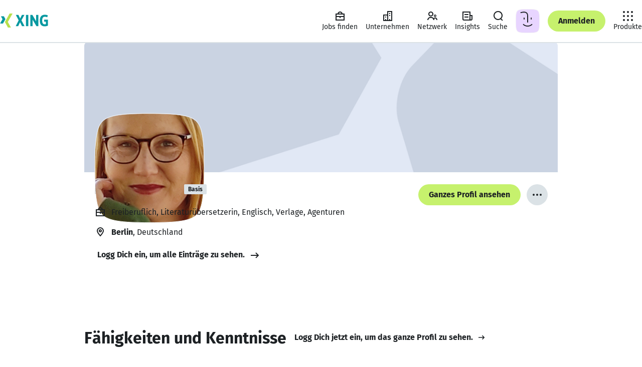

--- FILE ---
content_type: application/javascript; charset=utf-8
request_url: https://static.xingcdn.com/crate/main-logged-out-58e5f421/main-fy6bgss4.js
body_size: 67859
content:
import{t as e}from"./chunk-mzz83oon.js";var t=Object.create,n=Object.defineProperty,r=Object.getOwnPropertyDescriptor,i=Object.getOwnPropertyNames,a=Object.getPrototypeOf,o=Object.prototype.hasOwnProperty,s=(e,t)=>()=>(e&&(t=e(e=0)),t),c=(e,t)=>()=>(t||e((t={exports:{}}).exports,t),t.exports),l=(e,t)=>{let r={};for(var i in e)n(r,i,{get:e[i],enumerable:!0});return t&&n(r,Symbol.toStringTag,{value:`Module`}),r},u=(e,t,a,s)=>{if(t&&typeof t==`object`||typeof t==`function`)for(var c=i(t),l=0,u=c.length,d;l<u;l++)d=c[l],!o.call(e,d)&&d!==a&&n(e,d,{get:(e=>t[e]).bind(null,d),enumerable:!(s=r(t,d))||s.enumerable});return e},d=(e,r,i)=>(i=e==null?{}:t(a(e)),u(r||!e||!e.__esModule?n(i,`default`,{value:e,enumerable:!0}):i,e)),f=e=>o.call(e,`module.exports`)?e[`module.exports`]:u(n({},`__esModule`,{value:!0}),e);const p=crateImports[`react/jsx-runtime`],{Fragment:m,jsx:h,jsxs:g}=p;p.default;var _=l({Children:()=>y,Component:()=>b,Fragment:()=>x,Profiler:()=>S,PureComponent:()=>C,StrictMode:()=>w,Suspense:()=>T,__SECRET_INTERNALS_DO_NOT_USE_OR_YOU_WILL_BE_FIRED:()=>E,act:()=>ee,cloneElement:()=>te,createContext:()=>D,createElement:()=>ne,createFactory:()=>re,createRef:()=>ie,default:()=>Ce,forwardRef:()=>O,isValidElement:()=>ae,lazy:()=>oe,memo:()=>se,startTransition:()=>ce,unstable_act:()=>le,useCallback:()=>ue,useContext:()=>de,useDebugValue:()=>fe,useDeferredValue:()=>pe,useEffect:()=>k,useId:()=>me,useImperativeHandle:()=>he,useInsertionEffect:()=>ge,useLayoutEffect:()=>_e,useMemo:()=>ve,useReducer:()=>ye,useRef:()=>A,useState:()=>j,useSyncExternalStore:()=>be,useTransition:()=>xe,version:()=>Se}),v,y,b,x,S,C,w,T,E,ee,te,D,ne,re,ie,O,ae,oe,se,ce,le,ue,de,fe,pe,k,me,he,ge,_e,ve,ye,A,j,be,xe,Se,Ce,M=s((()=>{v=crateImports.react,{Children:y,Component:b,Fragment:x,Profiler:S,PureComponent:C,StrictMode:w,Suspense:T,__SECRET_INTERNALS_DO_NOT_USE_OR_YOU_WILL_BE_FIRED:E,act:ee,cloneElement:te,createContext:D,createElement:ne,createFactory:re,createRef:ie,forwardRef:O,isValidElement:ae,lazy:oe,memo:se,startTransition:ce,unstable_act:le,useCallback:ue,useContext:de,useDebugValue:fe,useDeferredValue:pe,useEffect:k,useId:me,useImperativeHandle:he,useInsertionEffect:ge,useLayoutEffect:_e,useMemo:ve,useReducer:ye,useRef:A,useState:j,useSyncExternalStore:be,useTransition:xe,version:Se}=v,Ce=v.default??v}));M();const we=crateImports[`styled-components`],{ServerStyleSheet:Te,StyleSheetConsumer:Ee,StyleSheetContext:De,StyleSheetManager:Oe,ThemeConsumer:ke,ThemeContext:Ae,ThemeProvider:je,__PRIVATE__:Me,createGlobalStyle:Ne,css:N,isStyledComponent:Pe,keyframes:Fe,useTheme:Ie,version:Le,withTheme:Re}=we;var P=we.default??we;const ze=crateImports[`@xing-com/crate-helmet`],{Helmet:Be,HelmetProvider:Ve,HelmetProviderBrowser:He,HelmetProviderServer:Ue,extractHeadElements:We,mergeState:Ge}=ze;ze.default;const Ke=crateImports[`@xing-com/hub`],{ActiveItemContext:qe,ActivityCenterContext:Je,BottomBarEnabledContext:Ye,BrowserBarOpenContext:Xe,ExperimentsContext:Ze,FeatureSwitchesContext:Qe,FeaturesContext:$e,NotificationsContext:et,NotificationsHandlerContext:tt,OmViewContext:nt,ReactLinkContext:rt,ThemingContext:it,ViewerDataContext:at,asyncResult:ot,themes:st,useActiveItem:ct,useActivityCenter:lt,useActivityCenterButtonRendered:ut,useActivityCenterTotal:dt,useAppliedTheme:ft,useExperiment:pt,useExperimentTrackingData:mt,useExperiments:ht,useFeature:gt,useFeatureSwitch:_t,useFeatureSwitches:vt,useFeatures:yt,useIsActivityCenterVisible:bt,useIsBottomBarEnabled:xt,useIsBrowserBarOpen:St,useLink:Ct,useLoginState:wt,useNotifications:Tt,useNotificationsHandler:Et,useOmViewRef:Dt,useOmViewVisible:Ot,useReactLinkHandler:kt,useSetActivityCenterTotalByEvents:At,useSetActivityCenterVisible:jt,useSetIsBottomBarEnabled:Mt,useSetIsOmViewVisible:Nt,useSuspenseViewerData:Pt,useThemeSettings:Ft,useViewerData:It,useVisitorId:Lt}=Ke;Ke.default;const Rt=()=>(window.UC_UI?.getTCFVendors()).filter(e=>e.id===251)[0]?.consent||!1,zt=()=>{let e=wt()===`LOGGED_OUT`,[t,n]=j(!1),r=globalThis?.window?.localStorage?.getItem(`xam_display_ads_debug`)===`true`,i=e&&r||e&&t,a=()=>{n(Rt())},o=e=>{let t=e.detail.type;(t===`SAVE`||t===`ACCEPT_ALL`||t===`DENY_ALL`)&&n(Rt())};return k(()=>(window.addEventListener(`UC_UI_INITIALIZED`,a),window.addEventListener(`UC_UI_CMP_EVENT`,o),()=>{window.removeEventListener(`UC_UI_INITIALIZED`,a),window.removeEventListener(`UC_UI_CMP_EVENT`,o)}),[]),{displayAdsAllowed:i}};M();const Bt=()=>{let{displayAdsAllowed:e}=zt();return k(()=>{window.yieldlove_cmd=window.yieldlove_cmd||[],window.googletag=window.googletag||{cmd:[]},googletag.cmd.push(()=>{googletag.pubads().disableInitialLoad(),googletag.enableServices()})},[]),e?g(Be,{children:[h(`script`,{src:`https://cdn-a.yieldlove.com/v2/yieldlove.js?xing.com`}),h(`script`,{async:!0,src:`https://securepubads.g.doubleclick.net/tag/js/gpt.js`})]}):null},Vt={Startpage:{Billboard:{id:`div-gpt-ad-1407836097008-0`,adUnitPath:`/53015287,23277432748/xing.com_d_970x250_1`,size:[[970,250],[800,250],[728,90],[970,90]]},Leaderboard:{isLazyLoaded:!0,id:`div-gpt-ad-1407836042875-0`,adUnitPath:`/53015287,23277432748/xing.com_d_728x90_2`,size:[[728,90],[970,90],[800,250],[970,250]]},Rectangle01:{isLazyLoaded:!0,id:`div-gpt-ad-1407836094561-0`,adUnitPath:`/53015287,23277432748/xing.com_m_300x250_2`,size:[[300,250],[300,50],[300,75],[300,100],[320,250],[336,280]]},Rectangle02:{isLazyLoaded:!0,id:`div-gpt-ad-1407836287157-0`,adUnitPath:`/53015287,23277432748/xing.com_m_300x250_3`,size:[[300,250],[300,50],[300,75],[300,100],[320,250],[336,280]]}},Profile:{Leaderboard:{id:`div-gpt-ad-1407836215582-0`,adUnitPath:`/53015287,23277432748/xing.com_d_728x90_1`,size:[[728,90],[970,90]]},HalfpageStickyBig:{id:`div-gpt-ad-1407836209939-0`,adUnitPath:`/53015287,23277432748/xing.com_d_300x600_1`,size:[[300,600],[160,600],[120,600],[300,250]]},HalfpageStickySmall:{id:`div-gpt-ad-1407836209939-0`,adUnitPath:`/53015287,23277432748/xing.com_d_160x600_1`,size:[[120,600],[160,600]]},Rectangle:{isLazyLoaded:!0,id:`div-gpt-ad-1407836077801-0`,adUnitPath:`/53015287,23277432748/xing.com_m_300x250_1`,size:[[300,250],[300,50],[300,75],[300,100],[320,250],[336,280]]}},Login:{Leaderboard:{id:`div-gpt-ad-1407836223948-0`,adUnitPath:`/53015287,23277432748/xing.com_d_728x90_3`,size:[728,90]},LeaderboardIframe:{id:`div-gpt-ad-1407836223963-0`,adUnitPath:`/53015287,23277432748/xing.com_d_728x90_4`,size:[728,90]}}};M();const Ht={},Ut=({id:e,adUnitPath:t,size:n,refresh:r,isLazyLoaded:i})=>{k(()=>{r&&setTimeout(()=>{window.googletag?.cmd.push(()=>{googletag.pubads().refresh([Ht[e]])})},500)},[r]),k(()=>(i?window.yieldlove_cmd?.push(()=>{YLHH?.utils.lazyLoad(e,()=>{window.googletag?.cmd.push(()=>{let r=googletag.defineSlot(t,n,e);r&&(r.addService(googletag.pubads()),googletag.display(r),Ht[e]=r)}),YLHH?.bidder.startAuction(t,void 0)})}):window.googletag?.cmd.push(()=>{let r=googletag.defineSlot(t,n,e);r&&(r.addService(googletag.pubads()),googletag.display(r),Ht[e]=r)}),()=>{window.googletag?.cmd.push(()=>{Ht[e]&&(googletag.destroySlots([Ht[e]]),delete Ht[e])})}),[])};P.div.withConfig({displayName:`leaderboard-ad__AdContainer`,componentId:`sc-c013552b-0`})([`height:250px;margin:0 auto;`]),P.div.withConfig({displayName:`billboard-ad__AdContainer`,componentId:`sc-b716aed5-0`})([`height:250px;margin:0 auto;`]),P.div.withConfig({displayName:`rectangle-ad-01__AdContainer`,componentId:`sc-ce8ee869-0`})([`height:280px;margin:0 auto;`]),P.div.withConfig({displayName:`rectangle-ad-02__AdContainer`,componentId:`sc-d382556f-0`})([`height:280px;margin:0 auto;`]),M();const Wt=e=>{let[t,n]=j();return k(()=>{let t=window.matchMedia(e);n(t.matches);let r=e=>{n(e.matches)};return t.addEventListener(`change`,r),()=>{t.removeEventListener(`change`,r)}},[e]),t};M();const Gt=({children:e,fallback:t})=>{let[n,r]=j(!1);return k(()=>r(!0),[]),h(m,{children:n?e:t})},Kt=crateImports[`@xing-com/crate-xinglet/internal`],{InternalXingletLoader:qt,RouteProvider:Jt,RuntimeProvider:Yt,context:Xt,createServerRequest:Zt,getEntryPointConfig:Qt,useRuntime:$t,useRuntimeConfig:en}=Kt;Kt.default,M(),M();const tn=-100,F=`(min-width: 740px)`,I=`(min-width: 883px) and (max-width: 1023px), (min-width: 1113px)`,nn=`(min-width: 1024px)`,rn=`(min-width: 1310px)`,an=`(max-width: 739px)`,on=`(max-width: 1023px)`,sn=`24px`,L=`12px`,R=`16px`,z=`24px`,B=`32px`,cn=`48px`,ln=`68px`,un=`10px`,dn=`12px`,fn=`14px`,pn=`16px`,mn=`18px`,hn=`20px`,V=`24px`,H=`32px`,gn=`42px`,U=`48px`,_n=`54px`,vn=`60px`,yn=`68px`,bn=`92px`,xn=`122px`,Sn=`156px`,Cn=`194px`,wn=`236px`,Tn=`70ms`,En=`150ms`,Dn=`240ms`,On=`cubic-bezier(0, 0, 0.2, 1)`,kn=`cubic-bezier(0.4, 0, 1, 1)`,An=`0 2px 14px 2px rgba(33, 42, 54, 0.08)`,jn=`0 4px 16px 3px rgba(33, 42, 54, 0.13)`,Mn=`16px`,Nn=`24px`,Pn=`32px`,W=`var(--xdlColorA11yBorder)`,Fn=`var(--xdlColorA11yBorderOnLight)`,In=`var(--xdlColorBackground)`,Ln=`var(--xdlColorBackgroundTertiary)`,Rn=`var(--xdlColorBorderStrong)`,zn=`var(--xdlColorButtonDecline)`,Bn=`var(--xdlColorButtonHighlight)`,Vn=`var(--xdlColorButtonSecondaryHover)`,Hn=`var(--xdlColorControlBorder)`,Un=`var(--xdlColorControlFill)`,Wn=`var(--xdlColorControlFillDark)`,Gn=`var(--xdlColorControlFillLight)`,Kn=`var(--xdlColorControlFillQuaternary)`,qn=`var(--xdlColorControlFillTertiary)`,Jn=`var(--xdlColorDisabledOnColor)`,Yn=`var(--xdlColorDisabledSoft)`,Xn=`var(--xdlColorDisabledStrong)`,Zn=`var(--xdlColorError)`,G=`var(--xdlColorFocusRing)`,Qn=`var(--xdlColorHoverQuaternary)`,$n=`var(--xdlColorHoverTertiary)`,er=`var(--xdlColorInfoSoft)`,tr=`var(--xdlColorMarkerHighlightText)`,nr=`var(--xdlColorModalBorder)`,rr=`var(--xdlColorNotification)`,ir=`var(--xdlColorPremium)`,ar=`var(--xdlColorPremiumTertiary)`,or=`var(--xdlColorPrimaryButtonHover)`,sr=`var(--xdlColorProBusiness)`,cr=`var(--xdlColorProJobsFill)`,lr=`var(--xdlColorProJobsTertiary)`,K=`var(--xdlColorSelected)`,q=`var(--xdlColorText)`,J=`var(--xdlColorTextInvert)`,Y=`var(--xdlColorTextOnDark)`,X=`var(--xdlColorTextOnLight)`,ur=`var(--xdlColorTextSecondary)`,dr=`var(--xdlColorUserRoles)`,fr=`var(--xdlColorXING)`,pr=`var(--xdlPaletteGrayPlain11)`;M();const mr=({isSmallScreen:e,slots:t})=>{let n=e?t.mobile:t.desktop,[r,i]=j(n),[a,o]=j(!1),[s,c]=j(!1);return k(()=>{i(n)},[n]),k(()=>{n!==r&&(o(n===t.mobile),c(n===t.desktop))},[n,r]),{refreshMobile:a,refreshDesktop:s}};P.div.withConfig({displayName:`ad-slot-01__SectionCol`,componentId:`sc-de38c019-0`})([`width:100%;margin-bottom:`,`;display:flex;justify-content:center;@media `,`{margin-bottom:0;}`],yn,an),P.div.withConfig({displayName:`ad-slot-01__AdWrapper`,componentId:`sc-de38c019-1`})([`min-width:300px;max-width:336px;height:280px;position:relative;z-index:1;@media `,`{min-width:728px;max-width:970px;height:250px;}`],F),P.div.withConfig({displayName:`ad-slot-02__AdWrapper`,componentId:`sc-55836483-0`})([`max-width:336px;min-width:300px;height:280px;position:relative;z-index:1;margin-top:`,`;margin-bottom:`,`;@media `,`{margin-top:`,`;margin-bottom:0;max-width:970px;min-width:728px;height:250px;}`],H,H,F,yn);var hr=c(((e,t)=>{function n(e){var t=typeof e;return e!=null&&(t==`object`||t==`function`)}t.exports=n})),gr=c(((e,t)=>{t.exports=typeof globalThis==`object`&&globalThis&&globalThis.Object===Object&&globalThis})),_r=c(((e,t)=>{var n=gr(),r=typeof self==`object`&&self&&self.Object===Object&&self;t.exports=n||r||Function(`return this`)()})),vr=c(((e,t)=>{var n=_r();t.exports=function(){return n.Date.now()}})),yr=c(((e,t)=>{var n=/\s/;function r(e){for(var t=e.length;t--&&n.test(e.charAt(t)););return t}t.exports=r})),br=c(((e,t)=>{var n=yr(),r=/^\s+/;function i(e){return e&&e.slice(0,n(e)+1).replace(r,``)}t.exports=i})),xr=c(((e,t)=>{t.exports=_r().Symbol})),Sr=c(((e,t)=>{var n=xr(),r=Object.prototype,i=r.hasOwnProperty,a=r.toString,o=n?n.toStringTag:void 0;function s(e){var t=i.call(e,o),n=e[o];try{e[o]=void 0;var r=!0}catch{}var s=a.call(e);return r&&(t?e[o]=n:delete e[o]),s}t.exports=s})),Cr=c(((e,t)=>{var n=Object.prototype.toString;function r(e){return n.call(e)}t.exports=r})),wr=c(((e,t)=>{var n=xr(),r=Sr(),i=Cr(),a=`[object Null]`,o=`[object Undefined]`,s=n?n.toStringTag:void 0;function c(e){return e==null?e===void 0?o:a:s&&s in Object(e)?r(e):i(e)}t.exports=c})),Tr=c(((e,t)=>{function n(e){return typeof e==`object`&&!!e}t.exports=n})),Er=c(((e,t)=>{var n=wr(),r=Tr(),i=`[object Symbol]`;function a(e){return typeof e==`symbol`||r(e)&&n(e)==i}t.exports=a})),Dr=c(((e,t)=>{var n=br(),r=hr(),i=Er(),a=NaN,o=/^[-+]0x[0-9a-f]+$/i,s=/^0b[01]+$/i,c=/^0o[0-7]+$/i,l=parseInt;function u(e){if(typeof e==`number`)return e;if(i(e))return a;if(r(e)){var t=typeof e.valueOf==`function`?e.valueOf():e;e=r(t)?t+``:t}if(typeof e!=`string`)return e===0?e:+e;e=n(e);var u=s.test(e);return u||c.test(e)?l(e.slice(2),u?2:8):o.test(e)?a:+e}t.exports=u})),Or=c(((e,t)=>{var n=hr(),r=vr(),i=Dr(),a=`Expected a function`,o=Math.max,s=Math.min;function c(e,t,c){var l,u,d,f,p,m,h=0,g=!1,_=!1,v=!0;if(typeof e!=`function`)throw TypeError(a);t=i(t)||0,n(c)&&(g=!!c.leading,_=`maxWait`in c,d=_?o(i(c.maxWait)||0,t):d,v=`trailing`in c?!!c.trailing:v);function y(t){var n=l,r=u;return l=u=void 0,h=t,f=e.apply(r,n),f}function b(e){return h=e,p=setTimeout(C,t),g?y(e):f}function x(e){var n=e-m,r=e-h,i=t-n;return _?s(i,d-r):i}function S(e){var n=e-m,r=e-h;return m===void 0||n>=t||n<0||_&&r>=d}function C(){var e=r();if(S(e))return w(e);p=setTimeout(C,x(e))}function w(e){return p=void 0,v&&l?y(e):(l=u=void 0,f)}function T(){p!==void 0&&clearTimeout(p),h=0,l=m=u=p=void 0}function E(){return p===void 0?f:w(r())}function ee(){var e=r(),n=S(e);if(l=arguments,u=this,m=e,n){if(p===void 0)return b(m);if(_)return clearTimeout(p),p=setTimeout(C,t),y(m)}return p===void 0&&(p=setTimeout(C,t)),f}return ee.cancel=T,ee.flush=E,ee}t.exports=c})),kr=d(c(((e,t)=>{var n=Or(),r=hr(),i=`Expected a function`;function a(e,t,a){var o=!0,s=!0;if(typeof e!=`function`)throw TypeError(i);return r(a)&&(o=`leading`in a?!!a.leading:o,s=`trailing`in a?!!a.trailing:s),n(e,t,{leading:o,maxWait:t,trailing:s})}t.exports=a}))());const Ar=P.div.withConfig({displayName:`halfpage-sticky-ad__AdContainer`,componentId:`sc-56b2deb9-0`})([`height:600px;`]),jr=({refresh:e})=>{let{id:t,adUnitPath:n,size:r}=Vt.Profile.HalfpageStickySmall;return Ut({id:t,adUnitPath:n,size:r,refresh:e}),h(Ar,{id:t})};M();const Mr=P.div.withConfig({displayName:`ad-slot-halfpage-small__OverflowContainer`,componentId:`sc-585cd695-0`})([`overflow-x:clip;`]),Nr=P.div.withConfig({displayName:`ad-slot-halfpage-small__Wrapper`,componentId:`sc-585cd695-1`})([`width:1030px;margin:0 auto;position:relative;`]),Pr=P.div.withConfig({displayName:`ad-slot-halfpage-small__AdContainer`,componentId:`sc-585cd695-2`})([`position:absolute;width:160px;height:600px;left:100%;top:290px;`,``],({$isFixed:e})=>e&&N([`position:fixed;left:auto;top:85px;margin-left:1030px;`])),Fr=()=>{let e=Wt(`${rn} and (max-width: 1700px)`),{displayAdsAllowed:t}=zt(),[n,r]=j(!1),{refreshDesktop:i}=mr({isSmallScreen:!e,slots:{mobile:``,desktop:`halfpage`}}),a=()=>{let e=document.body.getBoundingClientRect().top;r(Math.abs(e)>=287)};return k(()=>{if(!t)return;let e=(0,kr.default)(a,100);return window.addEventListener(`scroll`,e),()=>{window.removeEventListener(`scroll`,e)}},[t]),!t||!e?null:h(Mr,{children:h(Nr,{children:h(Gt,{children:h(Pr,{$isFixed:n,children:h(jr,{refresh:i})})})})})},Ir=P.div.withConfig({displayName:`halfpage-sticky-ad-big__AdContainer`,componentId:`sc-e15cfc90-0`})([`height:600px;`]),Lr=({refresh:e})=>{let{id:t,adUnitPath:n,size:r}=Vt.Profile.HalfpageStickyBig;return Ut({id:t,adUnitPath:n,size:r,refresh:e}),h(Ir,{id:t})};M();const Rr=P.div.withConfig({displayName:`ad-slot-halfpage-big__OverflowContainer`,componentId:`sc-fb86cab1-0`})([`overflow-x:clip;`]),zr=P.div.withConfig({displayName:`ad-slot-halfpage-big__Wrapper`,componentId:`sc-fb86cab1-1`})([`width:1030px;margin:0 auto;position:relative;`]),Br=P.div.withConfig({displayName:`ad-slot-halfpage-big__AdContainer`,componentId:`sc-fb86cab1-2`})([`position:absolute;width:300px;height:600px;left:100%;top:290px;`,``],({$isFixed:e})=>e&&N([`position:fixed;left:auto;top:85px;margin-left:1030px;`])),Vr=()=>{let e=Wt(`(min-width: 1700px)`),{displayAdsAllowed:t}=zt(),[n,r]=j(!1),{refreshDesktop:i}=mr({isSmallScreen:!e,slots:{mobile:``,desktop:`halfpage`}}),a=()=>{let e=document.body.getBoundingClientRect().top;r(Math.abs(e)>=287)};return k(()=>{if(!t)return;let e=(0,kr.default)(a,100);return window.addEventListener(`scroll`,e),()=>{window.removeEventListener(`scroll`,e)}},[t]),!t||!e?null:h(Rr,{children:h(zr,{children:h(Gt,{children:h(Br,{$isFixed:n,children:h(Lr,{refresh:i})})})})})},Hr=P.div.withConfig({displayName:`leaderboard-ad__AdContainer`,componentId:`sc-e5f684cb-0`})([`height:90px;margin:0 auto;`]),Ur=({refresh:e})=>{let{id:t,adUnitPath:n,size:r}=Vt.Profile.Leaderboard;return Ut({id:t,adUnitPath:n,size:r,refresh:e}),h(Hr,{id:t})},Wr=P.div.withConfig({displayName:`ad-slot-leaderboard__AdWrapper`,componentId:`sc-ecba86cf-0`})([`min-width:728px;max-width:970px;height:90px;position:relative;z-index:1;`]),Gr=()=>{let e=Wt(an),{displayAdsAllowed:t}=zt(),{refreshDesktop:n}=mr({isSmallScreen:e,slots:{mobile:``,desktop:`leaderboard`}});return!t||e?null:h(Wr,{children:h(Gt,{children:h(Ur,{refresh:n})})})},Kr=P.div.withConfig({displayName:`rectangle-ad__AdContainer`,componentId:`sc-f96e281d-0`})([`height:280px;margin:0 auto;`]),qr=({refresh:e})=>{let{id:t,adUnitPath:n,size:r}=Vt.Profile.Rectangle;return Ut({id:t,adUnitPath:n,size:r,refresh:e}),h(Kr,{id:t})},Jr=P.div.withConfig({displayName:`ad-slot-rectangle__AdWrapper`,componentId:`sc-792ef4e6-0`})([`min-width:300px;max-width:336px;height:280px;position:relative;z-index:1;`]),Yr=()=>{let e=Wt(an),{displayAdsAllowed:t}=zt(),{refreshMobile:n}=mr({isSmallScreen:e,slots:{mobile:`rectangle`,desktop:``}});return!t||!e?null:h(Jr,{children:h(Gt,{children:h(qr,{refresh:n})})})};P.div.withConfig({displayName:`leaderboard-ad__AdContainer`,componentId:`sc-7b076d3a-0`})([`height:90px;`]),P.div.withConfig({displayName:`ad-slot-leaderboard__AdWrapper`,componentId:`sc-8bd81eeb-0`})([`width:728px;height:90px;position:relative;z-index:1;margin:`,`;`],B),P.iframe.withConfig({displayName:`ad-slot-leaderboard-iframe__StyledFrame`,componentId:`sc-1bd66c72-0`})([`width:728px;height:90px;border:0;margin:`,`;`],B);const Xr=crateImports[`@xing-com/crate-communication-tracking`],{ENDPOINT:Zr,SCHEMA_VERSION:Qr,useTracking:$r,useViewerDataEventual:ei}=Xr;Xr.default,M(),P.div.withConfig({displayName:`leaderboard-ad-iframe__AdContainer`,componentId:`sc-b0308387-0`})([`height:90px;`]),P.div.withConfig({displayName:`leaderboard-ad-iframe__AdWrapper`,componentId:`sc-b0308387-1`})([`width:728px;height:90px;position:relative;z-index:1;`]);const ti=crateImports[`@xing-com/crate-xinglet`],{EventEmitter:ni,Eventual:ri,LOGGED_IN:ii,LOGGED_OUT:ai,Outlet:oi,SOFT_LOGGED_IN:si,XingletLoader:ci,captureException:li,combineErrorReporters:ui,createServerRequest:di,importComponent:fi,isPromiseLike:pi,reportError:mi,statusCodes:hi,useContext:gi,useDeviceInfo:_i,useFetch:vi,useGoneStatusCode:yi,useHost:bi,useLoginAppUrl:xi,useMetadata:Si,useNotFoundStatusCode:Ci,useRoute:wi,useServerData:Ti,useStatusCode:Ei,useSuspenseXinglet:Di,useXinglet:Oi,useXinglets:ki}=ti;ti.default;function Ai(){let{loginState:e}=en();return{loginState:e,isLoggedIn:e===ii,isLoggedOut:e===ai,isSoftLoggedIn:e===si}}const ji=N([`padding-block:`,`;`],z),Mi=N([`padding-inline:`,`;@media `,`{padding-inline:`,`;}@media `,`{padding-inline:`,`;}`],`16px`,F,`32px`,`(min-width: 1268px)`,`68px`),Ni=P.section.withConfig({displayName:`section__Section`,componentId:`sc-55dbc26d-0`})([`min-width:`,`px;`,`;`,``],320,({noBlockPadding:e})=>e?null:ji,({noPagePadding:e})=>e?null:Mi),Pi={narrow:596,regular:944,wide:1256,expanded:1520},Fi=P.div.withConfig({displayName:`container__Container`,componentId:`sc-5bda4983-0`})([`width:100%;margin:0 auto;box-sizing:border-box;max-width:`,`px;@media `,`{padding-inline:0;}`],({variant:e=`regular`})=>Pi[e],F),Ii=crateImports[`react-intl`],{FormattedDateTimeRange:Li,FormattedMessage:Z,FormattedPlural:Ri,FormattedRelativeTime:zi,IntlContext:Bi,IntlProvider:Vi,RawIntlProvider:Hi,createIntl:Ui,injectIntl:Wi,useIntl:Q,createIntlCache:Gi,UnsupportedFormatterError:Ki,InvalidConfigError:qi,MissingDataError:Ji,MessageFormatError:Yi,MissingTranslationError:Xi,ReactIntlErrorCode:Zi,ReactIntlError:Qi,defineMessages:$i,defineMessage:ea,FormattedDate:ta,FormattedTime:na,FormattedNumber:ra,FormattedList:ia,FormattedDisplayName:aa,FormattedDateParts:oa,FormattedTimeParts:sa,FormattedNumberParts:ca,FormattedListParts:la}=Ii;Ii.default;const ua=N([`color:`,`;line-height:1.5;margin-left:0;margin-right:0;margin-top:0;padding:0;`],q),da=N([`&&{margin:0;}`]),fa=N([`display:block;max-width:100%;overflow:hidden;text-overflow:ellipsis;white-space:nowrap;`]),pa={xsmall:N([`font-size:`,`;margin-bottom:`,`;`],dn,`8px`),small:N([`font-size:`,`;margin-bottom:`,`;`],fn,L),medium:N([`font-size:`,`;margin-bottom:`,`;`],pn,L),large:N([`font-size:`,`;margin-bottom:`,`;`],mn,R),xlarge:N([`font-size:`,`;margin-bottom:`,`;`],hn,R)},ma={dense:N([`line-height:1.25;`]),increased:N([`line-height:1.65;`])},ha={regular:N([`font-weight:400;`]),bold:N([`font-weight:700;`])},ga={BodyCopy:P.p.withConfig({displayName:`body-copy.styles__BodyCopy`,componentId:`sc-b3916c1b-0`})([``,`;`,`;`,`;`,`;`,`;`,`;`,`;`,`;`],ua,({$lineHeight:e})=>e&&ma[e],({$fontWeight:e})=>e&&ha[e],({$size:e})=>e&&pa[e],({$sizeConfined:e})=>e&&N([`@media `,`{`,`}`],F,pa[e]),({$sizeWide:e})=>e&&N([`@media `,`{`,`}`],I,pa[e]),({$noMargin:e})=>e&&da,({$ellipsis:e})=>e&&fa)};M();const _a=O(({children:e,className:t,ellipsis:n,fontWeight:r=`regular`,lineHeight:i,noMargin:a,size:o=`medium`,sizeConfined:s,sizeWide:c,...l},u)=>{let d=typeof e==`string`?e:void 0;return h(ga.BodyCopy,{$ellipsis:n,$fontWeight:r,$lineHeight:i,$noMargin:a,$size:o,$sizeConfined:s,$sizeWide:c,className:t,"data-xds":`BodyCopy`,ref:u,title:n&&d?d:void 0,...l,children:e})});_a.displayName=`BodyCopy`;const va=O((e,t)=>h(_a,{as:`span`,...e,ref:t}));va.displayName=`InlineBodyCopy`;const ya=N([`color:`,`;font-size:`,`;line-height:1.5;margin-left:0;margin-right:0;margin-top:0;padding:0;`],q,un),ba=N([`&&{margin:0;}`]),xa=N([`display:block;max-width:100%;overflow:hidden;text-overflow:ellipsis;white-space:nowrap;`]),Sa={dense:N([`line-height:1.25;`]),increased:N([`line-height:1.65;`])},Ca={regular:N([`font-weight:400;`]),bold:N([`font-weight:700;`])},wa={Caption:P.p.withConfig({displayName:`caption.styles__Caption`,componentId:`sc-c4ae1f30-0`})([``,`;`,`;`,`;`,`;`,`;`],ya,({$lineHeight:e})=>e&&Sa[e],({$fontWeight:e})=>e&&Ca[e],({$noMargin:e})=>e&&ba,({$ellipsis:e})=>e&&xa)};M();const Ta=O(({children:e,className:t,ellipsis:n,fontWeight:r=`regular`,lineHeight:i,noMargin:a,...o},s)=>{let c=typeof e==`string`?e:void 0;return h(wa.Caption,{$ellipsis:n,$fontWeight:r,$lineHeight:i,$noMargin:a,className:t,"data-xds":`Caption`,ref:s,title:n&&c?c:void 0,...o,children:e})});Ta.displayName=`Caption`;const Ea=N([`color:`,`;font-weight:700;line-height:1.25;margin-left:0;margin-right:0;margin-top:0;padding:0;`],q),Da=N([`&&{margin:0;}`]),Oa=N([`display:block;max-width:100%;overflow:hidden;text-overflow:ellipsis;white-space:nowrap;`]),ka={small:N([`font-size:`,`;margin-bottom:`,`;`],fn,L),medium:N([`font-size:`,`;margin-bottom:`,`;`],pn,L),large:N([`font-size:`,`;margin-bottom:`,`;`],mn,R),xlarge:N([`font-size:`,`;margin-bottom:`,`;`],hn,R),xxlarge:N([`font-size:`,`;margin-bottom:`,`;`],V,R),xxxlarge:N([`font-size:`,`;margin-bottom:`,`;`],H,R)},Aa={Headline:P.h2.withConfig({displayName:`headline.styles__Headline`,componentId:`sc-339d833d-0`})([``,`;`,`;`,`;`,`;`,`;`,`;`],Ea,({$size:e})=>e&&ka[e],({$sizeConfined:e})=>e&&N([`@media `,`{`,`}`],F,ka[e]),({$sizeWide:e})=>e&&N([`@media `,`{`,`}`],I,ka[e]),({$noMargin:e})=>e&&Da,({$ellipsis:e})=>e&&Oa)};M();const ja=O(({children:e,className:t,ellipsis:n,noMargin:r,size:i=`medium`,sizeConfined:a,sizeWide:o,...s},c)=>{let l=typeof e==`string`?e:void 0;return h(Aa.Headline,{$ellipsis:n,$noMargin:r,$size:i,$sizeConfined:a,$sizeWide:o,className:t,"data-xds":`Headline`,ref:c,title:n&&l?l:void 0,...s,children:e})});ja.displayName=`Headline`;const Ma=N([`color:`,`;font-weight:700;margin-left:0;margin-right:0;margin-top:0;padding:0;`],q),Na=N([`&&{margin:0;}`]),Pa={small:N([`font-size:`,`;line-height:1.2;margin-bottom:`,`;`],H,R),medium:N([`font-size:`,`;line-height:1.2;margin-bottom:`,`;`],gn,z),large:N([`font-size:`,`;line-height:1.1;margin-bottom:`,`;`],vn,z),xlarge:N([`font-size:`,`;line-height:1.1;margin-bottom:`,`;`],bn,z)},Fa={Hero:P.h1.withConfig({displayName:`hero.styles__Hero`,componentId:`sc-3d821a90-0`})([``,`;`,`;`,`;`,`;`,`;`],Ma,({$size:e})=>e&&Pa[e],({$sizeConfined:e})=>e&&N([`@media `,`{`,`;}`],F,Pa[e]),({$sizeWide:e})=>e&&N([`@media `,`{`,`;}`],I,Pa[e]),({$noMargin:e})=>e&&Na)};M();const Ia=O(({children:e,className:t,noMargin:n,size:r=`medium`,sizeConfined:i,sizeWide:a,...o},s)=>h(Fa.Hero,{$noMargin:n,$size:r,$sizeConfined:i,$sizeWide:a,className:t,"data-xds":`Hero`,ref:s,...o,children:e}));Ia.displayName=`Hero`;const La={Meta:P(_a).withConfig({displayName:`meta.styles__Meta`,componentId:`sc-a99b77c0-0`})([`&&{color:`,`;}`],ur)};M();const Ra=O(({children:e,className:t,ellipsis:n,fontWeight:r=`regular`,lineHeight:i,noMargin:a,size:o,sizeConfined:s,sizeWide:c,...l},u)=>{let d=typeof e==`string`?e:void 0;return h(La.Meta,{className:t,"data-xds":`Meta`,ellipsis:n,fontWeight:r,lineHeight:i,noMargin:a,ref:u,size:o,sizeConfined:s,sizeWide:c,title:n&&d?d:void 0,...l,children:e})});Ra.displayName=`Meta`;const za=O((e,t)=>h(Ra,{as:`span`,...e,ref:t}));za.displayName=`InlineMeta`;const Ba=P.div.withConfig({displayName:`alphabetized-directory.styles__StyledContainer`,componentId:`sc-ec1c6bb6-0`})([`padding-top:calc(`,` + `,`);padding-bottom:calc(`,` + `,`);`],B,`8px`,B,`8px`),Va=P(ja).withConfig({displayName:`alphabetized-directory.styles__StyledHeadline`,componentId:`sc-ec1c6bb6-1`})([`text-align:center;`]),Ha=P.div.withConfig({displayName:`alphabetized-directory.styles__StyledDirectoryContent`,componentId:`sc-ec1c6bb6-2`})([`display:flex;align-items:center;justify-content:center;flex-direction:column;margin-top:`,`;@media `,`{flex-direction:row;}`],R,F),Ua=P(_a).withConfig({displayName:`alphabetized-directory.styles__StyledSubheader`,componentId:`sc-ec1c6bb6-3`})([`@media `,`{padding-right:`,`;}`],F,`8px`),Wa=P.div.withConfig({displayName:`alphabetized-directory.styles__StyledAlphabetsContainer`,componentId:`sc-ec1c6bb6-4`})([`@media `,`{margin-top:`,`;}@media `,`{padding-top:1px;}a{color:`,`;display:inline-flex;align-items:center;padding-right:calc(`,` + `,`);font-weight:bold;font-size:`,`;line-height:1;&:hover,&:active,&:focus{text-decoration:none;}@media `,`{padding-right:`,`;font-size:`,`;}}`],an,`8px`,I,q,`4px`,`2px`,mn,I,`4px`,fn),Ga=[`A`,`B`,`C`,`D`,`E`,`F`,`G`],Ka=[`H`,`I`,`J`,`K`,`L`,`M`,`N`,`O`,`P`],qa=[...Ga,...Ka],Ja=[`Q`,`R`,`S`,`T`,`U`,`V`,`W`,`X`,`Y`,`Z`],Ya=()=>g(Ba,{"data-testid":`alphabetized-directory-section`,children:[h(Va,{size:`xxlarge`,sizeWide:`xxxlarge`,noMargin:!0,children:h(Z,{id:`PROFILE_LO_FE_ALPHABETIZED_DIRECTORY_HEADING`})}),g(Ha,{children:[h(Ua,{noMargin:!0,children:h(Z,{id:`PROFILE_LO_FE_ALPHABETIZED_DIRECTORY_SUB_HEADING`})}),[qa,Ja].map((e,t)=>h(Wa,{children:e.map(e=>h(`a`,{href:`/people/${e.toLowerCase()}/`,title:e,rel:`index,follow`,"data-testid":`alphabetized-directory-link`,children:e},e))},t))]})]}),Xa=Fe([`0%{transform:scale(1);}25.5%{transform:scale(1);}51.1%{transform:scale(0.6);}76.6%{transform:scale(1);}100%{transform:scale(1);}`]),Za=Fe([`0%{transform:scale(1);}37.2%{transform:scale(1);}62.8%{transform:scale(0.6);}88.3%{transform:scale(1);}100%{transform:scale(1);}`]),Qa=Fe([`0%{transform:scale(1);}48.9%{transform:scale(1);}74.5%{transform:scale(0.6);}100%{transform:scale(1);}`]),$a=N([`align-items:center;display:flex;height:calc(`,` * 1.2);`],`8px`),eo=N([`animation-duration:calc(3 * `,` + 2 * `,`);animation-iteration-count:infinite;animation-timing-function:`,`;background-color:`,`;border-radius:100%;height:`,`;min-width:`,`;width:`,`;`],Dn,`110ms`,`cubic-bezier(0.4, 0, 0.2, 1)`,q,`8px`,`8px`,`8px`),to=P.div.withConfig({displayName:`dot-loading-indicator.styles__DotLoadingIndicator`,componentId:`sc-100f2dc2-0`})([``,`;`],$a),no=P.div.withConfig({displayName:`dot-loading-indicator.styles__Dot1`,componentId:`sc-100f2dc2-1`})([``,`;animation-name:`,`;margin-right:`,`;`],eo,Xa,`8px`),ro=P.div.withConfig({displayName:`dot-loading-indicator.styles__Dot2`,componentId:`sc-100f2dc2-2`})([``,`;animation-name:`,`;`],eo,Za),io=P.div.withConfig({displayName:`dot-loading-indicator.styles__Dot3`,componentId:`sc-100f2dc2-3`})([``,`;animation-name:`,`;margin-left:`,`;`],eo,Qa,`8px`);M();const ao=O(({className:e,...t},n)=>{let r=Q();return g(to,{"aria-busy":`true`,"aria-label":r.formatMessage({id:`XDS_SKELETON_GENERIC_A11Y`,defaultMessage:`Loading`}),className:e,"data-xds":`DotLoadingIndicator`,ref:n,role:`status`,...t,children:[h(no,{"aria-hidden":`true`}),h(ro,{"aria-hidden":`true`}),h(io,{"aria-hidden":`true`})]})});ao.displayName=`DotLoadingIndicator`;const oo=[`sc_o`,`nwt_nav`,`sc_o_PropActionOrigin`,`signup_channel`,`ijt`,`dest_url`,`sc_cdvid`,`register_redirect_to`,`sc_p`],so=`https://fallback-base-domain.com`,co=e=>{let t;try{t=new URL(e,so)}catch(t){return console.error(`Failed to parse URL:`,t),e}for(let e of oo)t.searchParams.delete(e);let n=t.toString();if(n.startsWith(so)){let t=e.startsWith(`/`)?so:`${so}/`;n=n.replace(t,``)}return!e.endsWith(`/`)&&n.endsWith(`/`)&&n.length>1&&(n=n.slice(0,-1)),n.replaceAll(`+`,`%20`)};M();const lo=O(({children:e,to:t,onMouseOver:n,onFocus:r,href:i,...a},o)=>{let s=Ct(),[c,l]=j(!0),u=e=>{l(!1),n&&n(e)},d=e=>{l(!1),r&&r(e)};return typeof t==`string`&&c&&(t=co(t)),typeof i==`string`&&c&&(i=co(i)),t?h(s,{to:t,...a,onMouseOver:u,onFocus:d,children:e}):i?h(`a`,{ref:o,href:i,...a,onMouseOver:u,onFocus:d,children:e}):h(`span`,{ref:o,...a,onMouseOver:u,onFocus:d,children:e})}),uo=N([`align-items:center;background-color:transparent;border-radius:50px;border:none;color:`,`;display:inline-flex;font-size:14px;font-weight:700;justify-content:center;margin:0;padding:0;position:relative;text-decoration:none;vertical-align:top;z-index:`,`;&::after{border-radius:50px;box-sizing:border-box;content:'';cursor:pointer;height:100%;inset-block-start:0;inset-inline-start:0;position:absolute;transition-duration:`,` `,`;transition-property:transform,background-color;transition-timing-function:`,`;width:100%;z-index:`,`;}&:hover,&:focus{cursor:pointer;text-decoration:none;}&:hover{&::after{transform:scale(1.05);}}&:active{&::after{transform:scale(0.95);}}&:focus{outline:`,` solid `,`;outline-offset:`,`;}&:focus:not(:focus-visible){outline:none;}&:focus-visible{outline:`,` solid `,`;outline-offset:`,`;}&:disabled{cursor:default;}&:disabled{&::after{cursor:default;transform:none;user-select:none;}}`],q,0,Tn,En,On,tn,`2px`,G,`2px`,`2px`,G,`2px`),fo={small:N([`font-size:14px;height:`,`;min-width:`,`;padding-inline-end:calc(`,` / 2);padding-inline-start:calc(`,` / 2);`],H,H,H,H),medium:N([`font-size:16px;height:`,`;min-width:`,`;padding-inline-end:calc(`,` / 2);padding-inline-start:calc(`,` / 2);`],gn,gn,gn,gn),large:N([`font-size:18px;height:`,`;min-width:`,`;padding-inline-end:calc(`,` / 2);padding-inline-start:calc(`,` / 2);`],U,U,U,U),fabSize:N([`font-size:18px;height:`,`;min-width:`,`;padding-inline-end:calc(`,` / 2);padding-inline-start:calc(`,` / 2);`],_n,_n,_n,_n)},po={primary:N([`color:`,`;&::after{background-color:`,`;border-color:`,`;border-style:solid;border-width:`,`;}&:hover{color:`,`;&::after{background-color:`,`;border-color:`,`;border-style:solid;border-width:`,`;color:`,`;@media (hover:none){background-color:`,`;}}}&:active{color:`,`;&::after{background-color:`,`;border:none;color:`,`;}}&:disabled{color:`,`;&::after{background-color:`,`;border:none;}}&[data-loading='true']{& [data-xds='DotLoadingIndicator'] > div{background-color:`,`;}&::after{background-color:`,`;border-color:`,`;border-style:solid;border-width:`,`;}}`],X,fr,Fn,`2px`,X,or,Fn,`2px`,X,fr,J,K,J,Xn,Yn,X,fr,Fn,`2px`),secondary:N([`color:`,`;&::after{background-color:transparent;border-color:`,`;border-style:solid;border-width:`,`;}&:hover{@media (hover:none){color:`,`;}&::after{background:`,`;border-color:`,`;@media (hover:none){background-color:`,`;color:`,`;}}}&:active{color:`,`;&::after{background-color:`,`;border:none;}}&:disabled{color:`,`;pointer-events:none;&::after{background-color:transparent;border-color:`,`;color:`,`;}}&[data-loading='true']{&::after{background-color:transparent;border-color:`,`;}}`],q,q,`2px`,q,Vn,q,Vn,q,J,K,Xn,Xn,Xn,q),tertiary:N([`color:`,`;&::after{background-color:`,`;border-color:`,`;border-style:solid;border-width:`,`;}&:hover{&::after{background-color:`,`;border-color:`,`;border-style:solid;border-width:`,`;@media (hover:none){background-color:`,`;}}}&:active{color:`,`;&::after{background-color:`,`;border:none;}}&:disabled{color:`,`;&::after{background-color:`,`;border:none;&:hover::after{background-color:transparent;}}}&[data-loading='true']{&::after{background-color:`,`;border-color:`,`;border-style:solid;border-width:`,`;}}`],q,qn,W,`2px`,$n,W,`2px`,qn,J,K,Xn,Yn,qn,W,`2px`),overlay:N([`&&{color:`,`;}&::before{border-color:`,`;border-radius:50px;border-style:solid;border-width:`,`;box-sizing:border-box;content:'';cursor:pointer;height:100%;inset-block-start:0;inset-inline-start:0;position:absolute;transition-duration:`,`;transition-property:transform;transition-timing-function:`,`;width:100%;z-index:calc(`,` + 1);}&::after{background-color:`,`;opacity:0.6;}&:hover{&::before{border-color:`,`;border-style:solid;border-width:`,`;}}&:hover{&::after{background-color:`,`;opacity:0.8;@media (hover:none){opacity:0.6;}}}&:active{color:`,`;&::before{transform:scale(0.95);}&::after{background-color:`,`;border:none;opacity:1;}}&:disabled{color:`,`;& > div > span{opacity:0.4;}& [data-xds='DotLoadingIndicator'] > div{background-color:`,`;}&::before{border:none;}&::after{background-color:`,`;opacity:0.6;}}&[data-loading='true']{&::before{border-color:`,`;border-style:solid;border-width:`,`;}&::after{background-color:`,`;}}`],Y,W,`2px`,Tn,On,tn,Kn,W,`2px`,Kn,J,K,Y,Y,Kn,W,`2px`,Kn),onColor:N([`color:`,`;&::after{background-color:`,`;border-color:`,`;border-style:solid;border-width:`,`;color:`,`;}&:hover{color:`,`;&::after{background-color:`,`;border-color:`,`;border-style:solid;border-width:`,`;@media (hover:none){background-color:`,`;}}}&:visited{color:`,`;}&:active{color:`,`;&::after{background-color:`,`;border:none;}}&:disabled{color:`,`;&::after{background-color:`,`;border:none;}}&[data-loading='true']{color:`,`;& [data-xds='DotLoadingIndicator'] > div{background-color:`,`;}&::after{background-color:`,`;border-color:`,`;border-style:solid;border-width:`,`;}}`],X,Gn,Fn,`2px`,X,X,`var(--xdlColorHoverOnColor)`,Fn,`2px`,Gn,X,Y,Wn,Jn,Gn,X,X,Gn,Fn,`2px`),onColorStrong:N([`color:`,`;&::after{background-color:`,`;color:`,`;}&:hover{color:`,`;&::after{background-color:`,`;border-color:`,`;border-style:solid;border-width:`,`;@media (hover:none){background-color:`,`;}}}&:visited{color:`,`;}&:active{color:`,`;&::after{background-color:`,`;border-color:`,`;border-style:solid;border-width:`,`;}}&:disabled{color:`,`;&::after{background-color:`,`;border:none;}}&[data-loading='true']{color:`,`;& [data-xds='DotLoadingIndicator'] > div{background-color:`,`;}&::after{background-color:`,`;}}`],Y,Wn,Y,Y,`var(--xdlColorHoverOnColorStrong)`,Fn,`2px`,Wn,Y,X,Gn,Fn,`2px`,Jn,Gn,Y,Y,Wn),premium:N([`color:`,`;&::after{background-color:`,`;border-color:`,`;border-style:solid;border-width:`,`;color:`,`;}&:hover{color:`,`;&::after{background-color:`,`;border-color:`,`;border-style:solid;border-width:`,`;@media (hover:none){background-color:`,`;}}}&:visited{color:`,`;}&:active{color:`,`;&::after{background-color:`,`;border:none;}}&:disabled{color:`,`;& [data-xds='DotLoadingIndicator'] > div{background-color:`,`;}&::after{background-color:`,`;border:none;}}&[data-loading='true']{&::after{background-color:`,`;border-color:`,`;border-style:solid;border-width:`,`;}}`],Y,ir,Fn,`2px`,Y,Y,`var(--xdlColorPremiumSecondary)`,Fn,`2px`,ir,Y,J,K,Xn,Y,Yn,ir,Fn,`2px`),proJobs:N([`color:`,`;&::after{background-color:`,`;border-color:`,`;border-style:solid;border-width:`,`;}&:hover{color:`,`;&::after{background-color:`,`;border-color:`,`;border-style:solid;border-width:`,`;@media (hover:none){background-color:`,`;}}}&:visited{color:`,`;}&:active{color:`,`;&::after{background-color:`,`;border:none;}}&:disabled{color:`,`;& [data-xds='DotLoadingIndicator'] > div{background-color:`,`;}&::after{background-color:`,`;border:none;}}&[data-loading='true']{&::after{background-color:`,`;border-color:`,`;border-style:solid;border-width:`,`;}}`],X,cr,Fn,`2px`,X,`var(--xdlColorProJobsSecondary)`,Fn,`2px`,cr,X,J,K,Xn,X,Yn,cr,Fn,`2px`),proBusiness:N([`color:`,`;&::after{background-color:`,`;}&:hover{color:`,`;&::after{background-color:`,`;@media (hover:none){background-color:`,`;}}}&:active{color:`,`;&::after{background-color:`,`;border:none;}}&:visited{color:`,`;}&:disabled{color:`,`;& [data-xds='DotLoadingIndicator'] > div{background-color:`,`;}&::after{background-color:`,`;}}&[data-loading='true']{&::after{background-color:`,`;}}`],Y,sr,Y,`var(--xdlColorProBusinessSecondary)`,sr,J,K,Y,Xn,Y,Yn,sr),edit:N([`color:`,`;&::after{background-color:`,`;}&:hover{color:`,`;&::after{background-color:`,`;@media (hover:none){background-color:`,`;}}}&:active{color:`,`;&::after{background-color:`,`;border:none;}}&:visited{color:`,`;}&:disabled{color:`,`;& [data-xds='DotLoadingIndicator'] > div{background-color:`,`;}&::after{background-color:`,`;}}&[data-loading='true']{&::after{background-color:`,`;}}`],q,er,q,$n,$n,J,K,q,Xn,q,Yn,er)},mo=P.span.withConfig({displayName:`button.styles__IconContainer`,componentId:`sc-1602633f-0`})([`display:flex;margin-inline-end:`,`;`,`;`],`8px`,({$iconSize:e})=>e&&N([`height:`,`px;width:`,`px;`],e,e)),ho=N([`padding:0;& `,`{margin:0;}`],mo),go=P.button.withConfig({displayName:`button.styles__Button`,componentId:`sc-1602633f-1`})([``,`;`,`;`,`;`,`;`,`;`,`;`],uo,({$variant:e})=>e&&po[e],({$size:e})=>e&&fo[e],({$sizeConfined:e})=>e&&N([`@media `,`{`,`}`],F,fo[e]),({$sizeWide:e})=>e&&N([`@media `,`{`,`}`],I,fo[e]),({$iconOnly:e})=>e&&ho),_o=P(lo).withConfig({displayName:`button.styles__RouterButton`,componentId:`sc-1602633f-2`})([``,`;`,`;`,`;`,`;`,`;`,`;`],uo,({$variant:e})=>e&&po[e],({$size:e})=>e&&fo[e],({$sizeConfined:e})=>e&&N([`@media `,`{`,`}`],F,fo[e]),({$sizeWide:e})=>e&&N([`@media `,`{`,`}`],I,fo[e]),({$iconOnly:e})=>e&&ho),vo=P.div.withConfig({displayName:`button.styles__InnerContent`,componentId:`sc-1602633f-3`})([`align-items:center;display:flex;justify-content:center;`,`;`],({$ellipsis:e})=>e&&N([`overflow:hidden;white-space:nowrap;`])),yo=N([`transform:translate(-50%,-50%) scale(0.6);`]),bo=N([`transform:translate(-50%,-50%) scale(0.7);`]),xo=P(ao).withConfig({displayName:`button.styles__Loading`,componentId:`sc-1602633f-4`})([`inset-block-start:50%;inset-inline-start:50%;position:absolute;transform:translate(-50%,-50%);`,`;`,`;`,`;`,`;`,`;`,`;`],({$size:e})=>e===`small`&&yo,({$size:e})=>e===`medium`&&bo,({$sizeConfined:e})=>e===`small`&&N([`@media `,`{`,`}`],F,yo),({$sizeConfined:e})=>e===`medium`&&N([`@media `,`{`,`}`],F,bo),({$sizeWide:e})=>e===`small`&&N([`@media `,`{`,`}`],I,yo),({$sizeWide:e})=>e===`medium`&&N([`@media `,`{`,`}`],I,bo)),So=P.span.withConfig({displayName:`button.styles__Text`,componentId:`sc-1602633f-5`})([`display:inline-flex;`,`;`,`;`],({$ellipsis:e})=>e&&N([`display:block;max-width:100%;overflow:hidden;text-overflow:ellipsis;`]),({$loading:e})=>e&&N([`visibility:hidden;`]));M();const Co=O((e,t)=>{let{children:n,className:r,disabled:i=!1,ellipsis:a,href:o,icon:s,innerRef:c,loading:l,onClick:u,size:d=`medium`,sizeConfined:f,sizeWide:p,to:m,type:_,variant:v,...y}=e,b=Q(),x=d===`small`?18:24,S=!n,C=typeof n==`string`?n:void 0,w=ve(()=>t?typeof t==`function`?{current:null,set:t}:t:c,[t,c]),T={$ellipsis:a,$iconOnly:S,$size:d,$sizeConfined:f,$sizeWide:p,$variant:v,"aria-busy":l,"aria-disabled":i||l,"aria-label":l?b.formatMessage({id:`XDS_A11Y_LOADING`,defaultMessage:`Loading`}):void 0,"data-loading":l,"data-xds":`Button`,className:r,disabled:i||l,onClick:u,ref:w,title:a&&C?C:void 0},E=g(vo,{$ellipsis:a,children:[!l&&s&&h(mo,{$iconSize:x,children:h(s,{width:x,height:x,"aria-hidden":`true`})}),l&&h(xo,{$size:d,$sizeConfined:f,$sizeWide:p,"aria-hidden":`true`}),h(So,{$ellipsis:a,$loading:l,children:n})]});return m||o?h(_o,{...T,...m&&{to:m},...o&&{href:o},...y,children:E}):h(go,{...T,type:_,...y,children:E})});Co.displayName=`Button`;const wo={small:N([`height:`,`;width:`,`;`],H,H),medium:N([`height:`,`;width:`,`;`],gn,gn),large:N([`height:`,`;width:`,`;`],U,U)},To=N([`align-items:center;background-color:transparent;border-radius:50%;border:0;color:`,`;cursor:pointer;display:inline-flex;justify-content:center;margin:0;padding:0;position:relative;text-decoration:none;vertical-align:top;z-index:`,`;&::after{background-color:transparent;border-radius:50%;box-sizing:border-box;content:'';height:100%;inset-block-start:0;inset-inline-start:0;position:absolute;transition-duration:`,`;transition-property:transform,background-color;transition-timing-function:`,`;width:100%;z-index:`,`;}&:hover{color:`,`;&::after{background-color:`,`;transform:scale(1.05);}}&:active{color:`,`;&::after{background-color:`,`;transform:scale(0.95);}}&:focus{outline:`,` solid `,`;outline-offset:`,`;}&:focus:not(:focus-visible){outline:none;}&:focus-visible{outline:`,` solid `,`;outline-offset:`,`;}&:disabled{color:`,`;cursor:default;&::after{background-color:transparent;transform:none;user-select:none;}}&:visited{color:`,`;}`],q,0,En,On,tn,q,`var(--xdlColorHoverSecondary)`,J,K,`2px`,G,`2px`,`2px`,G,`2px`,Xn,q),Eo=P.span.withConfig({displayName:`icon-button.styles__IconContainer`,componentId:`sc-90373a90-0`})([``,`;`],({$iconSize:e})=>e&&N([`height:`,`px;width:`,`px;`],e,e)),Do=P.button.withConfig({displayName:`icon-button.styles__IconButton`,componentId:`sc-90373a90-1`})([``,`;`,`;`,`;`,`;`],To,({$size:e})=>e&&wo[e],({$sizeConfined:e})=>e&&N([`@media `,`{`,`}`],F,wo[e]),({$sizeWide:e})=>e&&N([`@media `,`{`,`}`],I,wo[e])),Oo=P(lo).withConfig({displayName:`icon-button.styles__RouterIconButton`,componentId:`sc-90373a90-2`})([``,`;`,`;`,`;`,`;`],To,({$size:e})=>e&&wo[e],({$sizeConfined:e})=>e&&N([`@media `,`{`,`}`],F,wo[e]),({$sizeWide:e})=>e&&N([`@media `,`{`,`}`],I,wo[e])),ko=N([`transform:translate(-50%,-50%) scale(0.6);`]),Ao=N([`transform:translate(-50%,-50%) scale(0.7);`]),jo=P(ao).withConfig({displayName:`icon-button.styles__Loading`,componentId:`sc-90373a90-3`})([`inset-block-start:50%;inset-inline-start:50%;position:absolute;transform:translate(-50%,-50%);`,`;`,`;`,`;`,`;`,`;`,`;`],({$size:e})=>e===`small`&&ko,({$size:e})=>e===`medium`&&Ao,({$sizeConfined:e})=>e===`small`&&N([`@media `,`{`,`}`],F,ko),({$sizeConfined:e})=>e===`medium`&&N([`@media `,`{`,`}`],F,Ao),({$sizeWide:e})=>e===`small`&&N([`@media `,`{`,`}`],I,ko),({$sizeWide:e})=>e===`medium`&&N([`@media `,`{`,`}`],I,Ao));M();const Mo=O(({className:e,disabled:t,href:n,icon:r,innerRef:i,loading:a,onClick:o,size:s=`medium`,sizeConfined:c,sizeWide:l,to:u,type:d,...f},p)=>{let _=Q(),v=s===`small`?18:24,y=ve(()=>p?typeof p==`function`?{current:null,set:p}:p:i,[p,i]),b={$size:s,$sizeConfined:c,$sizeWide:l,"aria-busy":a,"aria-disabled":t||a,"aria-label":a?_.formatMessage({id:`XDS_A11Y_LOADING`,defaultMessage:`Loading`}):void 0,"data-loading":a,"data-xds":`IconButton`,className:e,disabled:t||a,onClick:o,ref:y},x=g(m,{children:[!a&&r&&h(Eo,{$iconSize:v,children:h(r,{width:v,height:v,"aria-hidden":`true`})}),a&&h(jo,{$size:s,$sizeConfined:c,$sizeWide:l,"aria-hidden":`true`})]});return u||n?h(Oo,{...u&&{to:u},...n&&{href:n},...b,...f,children:x}):h(Do,{type:d,...b,...f,children:x})});Mo.displayName=`IconButton`;const No=N([`align-items:center;background-color:transparent;border:0;color:`,`;display:inline-flex;font-size:14px;font-weight:700;justify-content:center;margin:0;padding:0;position:relative;text-decoration:none;vertical-align:top;z-index:`,`;&::after{box-sizing:border-box;content:'';cursor:pointer;height:100%;inset-block-start:0;inset-inline-start:0;position:absolute;transition-duration:`,`;transition-property:transform,background-color;transition-timing-function:`,`;width:100%;z-index:`,`;}&:active,&:hover,&:focus{cursor:pointer;text-decoration:none;}&:hover{text-decoration-line:underline;text-decoration-skip-ink:none;text-decoration-style:solid;text-decoration-thickness:13%;text-underline-offset:20%;text-underline-position:from-font;}&:focus{outline:`,` solid `,`;outline-offset:`,`;}&:focus:not(:focus-visible){outline:none;}&:focus-visible{outline:`,` solid `,`;outline-offset:`,`;}&:disabled{color:`,`;cursor:default;}&:disabled{&:hover{text-decoration:none;}&::after{cursor:default;user-select:none;}}&:visited{color:`,`;}`],q,0,En,On,tn,`2px`,G,`2px`,`2px`,G,`2px`,Xn,q),Po={small:N([`font-size:14px;height:`,`;min-width:`,`;`],H,H),medium:N([`font-size:16px;height:`,`;min-width:`,`;`],gn,gn),large:N([`font-size:18px;height:`,`;min-width:`,`;`],U,U)},Fo={regular:N([`color:`,`;font-weight:400;padding:0;`],q)},Io=N([`color:`,`;`],Zn),Lo=N([`margin-inline-end:0;margin-inline-start:`,`;order:1;`],`8px`),Ro=P.span.withConfig({displayName:`text-button.styles__IconContainer`,componentId:`sc-b17461e8-0`})([`inset-block-end:`,`;margin-inline-end:`,`;position:relative;`,`;`,`;`],`1px`,`8px`,({$iconSize:e})=>e&&N([`height:`,`px;width:`,`px;`],e,e),({$iconAfter:e})=>e?Lo:null),zo=N([`border-radius:50%;padding:0;& `,`{margin:0;}`],Ro),Bo=P.button.withConfig({displayName:`text-button.styles__TextButton`,componentId:`sc-b17461e8-1`})([``,`;`,`;`,`;`,`;`,`;`,`;`,`;`,`;`],No,({$size:e})=>e&&Po[e],({$ellipsis:e})=>e&&N([`overflow:hidden;`]),({$sizeConfined:e})=>e&&N([`@media `,`{`,`}`],F,Po[e]),({$sizeWide:e})=>e&&N([`@media `,`{`,`}`],I,Po[e]),({$fontWeight:e})=>e&&Fo[e],({$error:e})=>e&&Io,({$iconOnly:e})=>e&&zo),Vo=P(lo).withConfig({displayName:`text-button.styles__RouterTextButton`,componentId:`sc-b17461e8-2`})([``,`;`,`;`,`;`,`;`,`;`,`;`,`;`,`;`],No,({$size:e})=>e&&Po[e],({$ellipsis:e})=>e&&N([`overflow:hidden;`]),({$sizeConfined:e})=>e&&N([`@media `,`{`,`}`],F,Po[e]),({$sizeWide:e})=>e&&N([`@media `,`{`,`}`],I,Po[e]),({$fontWeight:e})=>e&&Fo[e],({$error:e})=>e&&Io,({$iconOnly:e})=>e&&zo),Ho=P.div.withConfig({displayName:`text-button.styles__InnerContent`,componentId:`sc-b17461e8-3`})([`align-items:center;display:flex;inset-block-end:-`,`;justify-content:center;position:relative;`,`;`],`2px`,({$ellipsis:e})=>e&&N([`overflow:hidden;white-space:nowrap;`])),Uo=N([`transform:translate(-50%,-50%) scale(0.6);`]),Wo=N([`transform:translate(-50%,-50%) scale(0.7);`]),Go=P(ao).withConfig({displayName:`text-button.styles__Loading`,componentId:`sc-b17461e8-4`})([`inset-block-start:50%;inset-inline-start:50%;position:absolute;transform:translate(-50%,-50%);`,`;`,`;`,`;`,`;`,`;`,`;`],({$size:e})=>e===`small`&&Uo,({$size:e})=>e===`medium`&&Wo,({$sizeConfined:e})=>e===`small`&&N([`@media `,`{`,`}`],F,Uo),({$sizeConfined:e})=>e===`medium`&&N([`@media `,`{`,`}`],F,Wo),({$sizeWide:e})=>e===`small`&&N([`@media `,`{`,`}`],I,Uo),({$sizeWide:e})=>e===`medium`&&N([`@media `,`{`,`}`],I,Wo)),Ko=P.span.withConfig({displayName:`text-button.styles__Text`,componentId:`sc-b17461e8-5`})([`display:inline-flex;padding-block-end:`,`;position:relative;`,`;`,`;`],`2px`,({$ellipsis:e})=>e&&N([`display:block;max-width:100%;overflow:hidden;text-overflow:ellipsis;`]),({$loading:e})=>e&&N([`visibility:hidden;`]));M();const qo=O(({children:e,className:t,disabled:n=!1,ellipsis:r,error:i,fontWeight:a,href:o,icon:s,iconAfter:c,innerRef:l,loading:u,onClick:d,size:f=`medium`,sizeConfined:p,sizeWide:m,to:_,type:v,...y},b)=>{let x=Q(),S=f===`small`?18:24,C=!e,w=typeof e==`string`?e:void 0,T=ve(()=>b?typeof b==`function`?{current:null,set:b}:b:l,[b,l]),E={$ellipsis:r,$error:i,$fontWeight:a,$iconAfter:c,$iconOnly:C,$size:f,$sizeConfined:p,$sizeWide:m,"aria-busy":u,"aria-disabled":n||u,"aria-label":u?x.formatMessage({id:`XDS_A11Y_LOADING`,defaultMessage:`Loading`}):void 0,"data-loading":u,"data-xds":`TextButton`,className:t,disabled:n||u,onClick:d,ref:T,title:r&&w?w:void 0},ee=g(Ho,{$ellipsis:r,children:[!u&&s&&h(Ro,{$iconSize:S,$iconAfter:c,children:h(s,{width:S,"aria-hidden":`true`,height:S})}),u&&h(Go,{$size:f,$sizeConfined:p,$sizeWide:m,"aria-hidden":`true`}),h(Ko,{$ellipsis:r,$loading:u,children:e})]});return _||o?h(Vo,{..._&&{to:_},...o&&{href:o},...E,...y,children:ee}):h(Bo,{type:v,...E,...y,children:ee})});qo.displayName=`TextButton`;const Jo={small:N([`height:`,`;width:`,`;`],U,U),medium:N([`height:`,`;width:`,`;`],vn,vn),large:N([`height:`,`;width:`,`;`],yn,yn)},Yo={primary:N([`color:`,`;&::after{background-color:`,`;border-color:`,`;border-style:solid;border-width:`,`;}&:visited{color:`,`;}&:hover,&:focus{color:`,`;&::after{background-color:`,`;border-color:`,`;border-style:solid;border-width:`,`;}}&:active{color:`,`;&::after{background-color:`,`;border:none;}}&:disabled{color:`,`;&::after{background-color:`,`;border:none;}}&[data-loading='true']{color:`,`;& [data-xds='DotLoadingIndicator'] > div{background-color:`,`;}&::after{background-color:`,`;border-color:`,`;border-style:solid;border-width:`,`;}}`],X,fr,Fn,`2px`,X,X,or,Fn,`2px`,J,K,Xn,Yn,X,X,fr,Fn,`2px`),strong:N([`color:`,`;&::after{background-color:`,`;border:none;}&:visited{color:`,`;}&:hover,&:focus{color:`,`;&::after{background-color:`,`;border:none;}}&:active{color:`,`;&::after{background-color:`,`;border-color:`,`;border-style:solid;border-width:`,`;}}&:disabled{color:`,`;&::after{background-color:`,`;border:none;}}&[data-loading='true']{color:`,`;& [data-xds='DotLoadingIndicator'] > div{background-color:`,`;}&::after{background-color:`,`;border:none;}}`],J,`var(--xdlColorControlFillInvert)`,J,J,Qn,q,Un,nr,`2px`,Xn,Yn,J,J,K),plain:N([`color:`,`;&::after{background-color:`,`;border-color:`,`;border-style:solid;border-width:`,`;}&:visited{color:`,`;}&:hover,&:focus{color:`,`;&::after{background-color:`,`;border-color:`,`;border-style:solid;border-width:`,`;}}&:active{color:`,`;&::after{background-color:`,`;border:none;}}&:disabled{color:`,`;&::after{background-color:`,`;border:none;}}&[data-loading='true']{color:`,`;& [data-xds='DotLoadingIndicator'] > div{background-color:`,`;}&::after{background-color:`,`;border-color:`,`;border-style:solid;border-width:`,`;}}`],q,Un,nr,`2px`,q,q,`var(--xdlColorControlFillSecondary)`,nr,`2px`,J,K,Xn,Yn,q,q,Un,nr,`2px`),highlight:N([`color:`,`;&::after{background-color:`,`;border-color:`,`;border-style:solid;border-width:`,`;}&:visited{color:`,`;}&:hover,&:focus{color:`,`;&::after{background-color:`,`;border-color:`,`;border-style:solid;border-width:`,`;}}&:active{color:`,`;&::after{background-color:`,`;border:none;}}&:disabled{color:`,`;&::after{background-color:`,`;border:none;}}&[data-loading='true']{color:`,`;& [data-xds='DotLoadingIndicator'] > div{background-color:`,`;}&::after{background-color:`,`;border-color:`,`;border-style:solid;border-width:`,`;}}`],Y,Bn,W,`2px`,Y,Y,`var(--xdlColorButtonHighlightHover)`,W,`2px`,J,K,Xn,Yn,Y,Y,Bn,W,`2px`),decline:N([`color:`,`;&::after{background-color:`,`;border-color:`,`;border-style:solid;border-width:`,`;}&:visited{color:`,`;}&:hover,&:focus{color:`,`;&::after{background-color:`,`;border-color:`,`;border-style:solid;border-width:`,`;}}&:active{color:`,`;&::after{background-color:`,`;border:none;}}&:disabled{color:`,`;&::after{background-color:`,`;border:none;}}&[data-loading='true']{color:`,`;& [data-xds='DotLoadingIndicator'] > div{background-color:`,`;}&::after{background-color:`,`;border-color:`,`;border-style:solid;border-width:`,`;}}`],Y,zn,W,`2px`,Y,Y,`var(--xdlColorButtonDeclineHover)`,W,`2px`,J,K,Xn,Yn,Y,Y,zn,W,`2px`)},Xo={small:N([`height:`,`;width:`,`;& > svg{height:`,`;width:`,`;}`],V,V,V,V),medium:N([`height:`,`;width:`,`;& > svg{height:`,`;width:`,`;}`],H,H,H,H),large:N([`height:`,`;width:`,`;& > svg{height:`,`;width:`,`;}`],H,H,H,H)},Zo=N([`align-items:center;background-color:transparent;border-radius:50%;border:0;cursor:pointer;display:inline-flex;justify-content:center;margin:0;padding:0;position:relative;text-decoration:none;vertical-align:top;z-index:`,`;&::after{background-color:transparent;border-radius:50%;box-shadow:`,`;box-sizing:border-box;content:'';height:100%;inset-block-start:0;inset-inline-start:0;position:absolute;transition-duration:`,`;transition-property:transform,width,height,inset-block-start,inset-inline-start,background-color;transition-timing-function:`,`;width:100%;z-index:`,`;}&:hover{&::after{height:calc(100% + `,` * 2);inset-block-start:-`,`;inset-inline-start:-`,`;width:calc(100% + `,` * 2);}}&:active{transform:scale(1.125);transition-duration:`,`;transition-property:transform;transition-timing-function:`,`;&::after{height:calc(100% - `,` * 2);inset-block-start:`,`;inset-inline-start:`,`;transition-duration:`,`;width:calc(100% - `,` * 2);}}&:focus{outline:`,` solid `,`;outline-offset:`,`;}&:focus:not(:focus-visible){outline:none;}&:focus-visible{outline:`,` solid `,`;outline-offset:`,`;}&:disabled{cursor:default;pointer-events:none;&::after{background-color:transparent;user-select:none;}}`],0,jn,Dn,kn,tn,`4px`,`4px`,`4px`,`4px`,En,kn,`4px`,`4px`,`4px`,En,`4px`,`2px`,G,`2px`,`2px`,G,`2px`),Qo=P.span.withConfig({displayName:`floating-button.styles__IconContainer`,componentId:`sc-ba7fc53f-0`})([``,`;`],e=>N([``,`;`,`;`,`;`],e.$size&&Xo[e.$size],e.$sizeConfined&&N([`@media `,`{`,`;}`],F,Xo[e.$sizeConfined]),e.$sizeWide&&N([`@media `,`{`,`;}`],I,Xo[e.$sizeWide]))),$o=P.button.withConfig({displayName:`floating-button.styles__FloatingButton`,componentId:`sc-ba7fc53f-1`})([``,`;`,`;`],Zo,e=>N([``,`;`,`;`,`;`,`;`],e.$size&&N([``,`;`],Jo[e.$size]),e.$sizeConfined&&N([`@media `,`{`,`;}`],F,Jo[e.$sizeConfined]),e.$sizeWide&&N([`@media `,`{`,`;}`],I,Jo[e.$sizeWide]),e.$variant&&N([``,`;`],Yo[e.$variant]))),es=P(lo).withConfig({displayName:`floating-button.styles__RouterFloatingButton`,componentId:`sc-ba7fc53f-2`})([``,`;`,`;`],Zo,e=>N([``,`;`,`;`,`;`,`;`],e.$size&&N([``,`;`],Jo[e.$size]),e.$sizeConfined&&N([`@media `,`{`,`;}`],F,Jo[e.$sizeConfined]),e.$sizeWide&&N([`@media `,`{`,`;}`],I,Jo[e.$sizeWide]),e.$variant&&N([``,`;`],Yo[e.$variant]))),ts=N([`transform:translate(-50%,-50%) scale(0.75);`]),ns=N([`transform:translate(-50%,-50%) scale(0.9);`]),rs=N([`transform:translate(-50%,-50%);`]),is=P(ao).withConfig({displayName:`floating-button.styles__Loading`,componentId:`sc-ba7fc53f-3`})([`inset-block-start:50%;inset-inline-start:50%;position:absolute;transform:translate(-50%,-50%);`,`;`],e=>N([``,`;`,`;`,`;`,`;`,`;`,`;`,`;`,`;`],e.$size===`small`&&ts,e.$size===`medium`&&ns,e.$sizeConfined===`large`&&N([``,`;`],rs),e.$sizeConfined===`medium`&&N([`@media `,`{`,`;}`],F,ns),e.$sizeConfined===`small`&&N([`@media `,`{`,`;}`],F,ts),e.$sizeWide===`large`&&N([``,`;`],rs),e.$sizeWide===`medium`&&N([`@media `,`{`,`;}`],I,ns),e.$sizeWide===`small`&&N([`@media `,`{`,`;}`],I,ts)));M();const as=O(({className:e,disabled:t,href:n,icon:r,loading:i,onClick:a,size:o=`medium`,sizeConfined:s,sizeWide:c,to:l,type:u,variant:d,...f},p)=>{let _=Q(),v={$size:o,$sizeConfined:s,$sizeWide:c,$variant:d,"aria-busy":i,"aria-disabled":t||i,"aria-label":i?_.formatMessage({id:`XDS_A11Y_LOADING`,defaultMessage:`Loading`}):void 0,"data-loading":i,"data-xds":`FloatingButton`,className:e,disabled:t||i,onClick:a,ref:p},y=g(m,{children:[!i&&r&&h(Qo,{$size:o,$sizeConfined:s,$sizeWide:c,children:h(r,{"aria-hidden":`true`})}),i&&h(is,{$size:o,$sizeConfined:s,$sizeWide:c,"aria-hidden":`true`})]});return l||n?h(es,{...l&&{to:l},...n&&{href:n},...v,...f,children:y}):h($o,{type:u,...v,...f,children:y})});as.displayName=`FloatingButton`;const os=crateImports[`@xing-com/crate-core-router`],{FALLBACK_ROUTE:ss,RedirectCatcher:cs,SITES:ls,XingletRouter:us,concatenatePathAndCatchAll:ds,createRouteMatcher:fs,extractRouteInfos:ps,extractRoutes:ms,getPath:hs,isRedirect:gs,redirectTo:_s,Link:vs,LocationProvider:ys,Redirect:bs,Router:xs,ServerLocation:Ss,createHistory:Cs,createMemorySource:ws,isReachRedirect:Ts,navigate:Es,pick:Ds,useLocation:Os,useMatch:ks,useNavigate:As,useParams:js}=os;os.default,M();const Ms=e=>{document.readyState===`loaded`||document.readyState===`complete`?e():window.addEventListener(`load`,e)},Ns=e=>{let[t,n]=j(null);return k(()=>{Ms(()=>{n(e)})},[e]),t};M();const Ps=D(!1),Fs=Ps.Provider,Is=()=>de(Ps),Ls=e=>`${Is()?`profile_self_preview_`:`profile_lo_`}${e}`,Rs=e=>h(m,{children:e.split(/\*\*(.*?)\*\*/g).map((e,t)=>t%2==1?h(`strong`,{children:e},t):h(`span`,{children:e},t))});M();const zs=D(()=>{});M();const Bs=(e,t,n)=>{let r=new URL(`/start/signup`,`https://placeholder.com`);return r.searchParams.append(`dest_url`,e),r.searchParams.append(`signup_channel`,`profileapp`),t&&r.searchParams.append(`register_redirect_to`,t),n&&r.searchParams.append(`sc_o`,n),`${r.pathname}${r.search}`},Vs=({scrambledProfileUrl:e,trackingParamWithoutPrefix:t})=>{let{redirectToLogin:n}=bi(),{pathname:r}=Os(),{isRecurringUser:i}=en(),a=Is(),o=de(zs),[s,c]=j(!1),l=Ls(t),{track:u}=$r(),d=As(),f=Bs(r,e,t?l:null);return s&&n(),ue(e=>{e.preventDefault(),a?(u({type:`interaction`,event:`PropTrackAction`,PropTrackAction:l}),o()):i?c(!0):d(f)},[f,a,i,d,u,l,o])};var Hs=l({focusable:()=>vc,getTabIndex:()=>$s,isFocusable:()=>xc,isTabbable:()=>yc,tabbable:()=>_c}),Us,Ws,Gs,Ks,qs,Js,Ys,Xs,Zs,Qs,$s,ec,tc,nc,rc,ic,ac,oc,sc,cc,lc,uc,dc,fc,pc,mc,hc,gc,_c,vc,yc,bc,xc,Sc=s((()=>{Us=[`input:not([inert])`,`select:not([inert])`,`textarea:not([inert])`,`a[href]:not([inert])`,`button:not([inert])`,`[tabindex]:not(slot):not([inert])`,`audio[controls]:not([inert])`,`video[controls]:not([inert])`,`[contenteditable]:not([contenteditable="false"]):not([inert])`,`details>summary:first-of-type:not([inert])`,`details:not([inert])`],Ws=Us.join(`,`),Gs=typeof Element>`u`,Ks=Gs?function(){}:Element.prototype.matches||Element.prototype.msMatchesSelector||Element.prototype.webkitMatchesSelector,qs=!Gs&&Element.prototype.getRootNode?function(e){return e?.getRootNode?.call(e)}:function(e){return e?.ownerDocument},Js=function e(t,n){n===void 0&&(n=!0);var r=t?.getAttribute?.call(t,`inert`);return r===``||r===`true`||n&&t&&e(t.parentNode)},Ys=function(e){var t=e?.getAttribute?.call(e,`contenteditable`);return t===``||t===`true`},Xs=function(e,t,n){if(Js(e))return[];var r=Array.prototype.slice.apply(e.querySelectorAll(Ws));return t&&Ks.call(e,Ws)&&r.unshift(e),r=r.filter(n),r},Zs=function e(t,n,r){for(var i=[],a=Array.from(t);a.length;){var o=a.shift();if(!Js(o,!1))if(o.tagName===`SLOT`){var s=o.assignedElements(),c=e(s.length?s:o.children,!0,r);r.flatten?i.push.apply(i,c):i.push({scopeParent:o,candidates:c})}else{Ks.call(o,Ws)&&r.filter(o)&&(n||!t.includes(o))&&i.push(o);var l=o.shadowRoot||typeof r.getShadowRoot==`function`&&r.getShadowRoot(o),u=!Js(l,!1)&&(!r.shadowRootFilter||r.shadowRootFilter(o));if(l&&u){var d=e(l===!0?o.children:l.children,!0,r);r.flatten?i.push.apply(i,d):i.push({scopeParent:o,candidates:d})}else a.unshift.apply(a,o.children)}}return i},Qs=function(e){return!isNaN(parseInt(e.getAttribute(`tabindex`),10))},$s=function(e){if(!e)throw Error(`No node provided`);return e.tabIndex<0&&(/^(AUDIO|VIDEO|DETAILS)$/.test(e.tagName)||Ys(e))&&!Qs(e)?0:e.tabIndex},ec=function(e,t){var n=$s(e);return n<0&&t&&!Qs(e)?0:n},tc=function(e,t){return e.tabIndex===t.tabIndex?e.documentOrder-t.documentOrder:e.tabIndex-t.tabIndex},nc=function(e){return e.tagName===`INPUT`},rc=function(e){return nc(e)&&e.type===`hidden`},ic=function(e){return e.tagName===`DETAILS`&&Array.prototype.slice.apply(e.children).some(function(e){return e.tagName===`SUMMARY`})},ac=function(e,t){for(var n=0;n<e.length;n++)if(e[n].checked&&e[n].form===t)return e[n]},oc=function(e){if(!e.name)return!0;var t=e.form||qs(e),n=function(e){return t.querySelectorAll(`input[type="radio"][name="`+e+`"]`)},r;if(typeof window<`u`&&window.CSS!==void 0&&typeof window.CSS.escape==`function`)r=n(window.CSS.escape(e.name));else try{r=n(e.name)}catch(e){return console.error(`Looks like you have a radio button with a name attribute containing invalid CSS selector characters and need the CSS.escape polyfill: %s`,e.message),!1}var i=ac(r,e.form);return!i||i===e},sc=function(e){return nc(e)&&e.type===`radio`},cc=function(e){return sc(e)&&!oc(e)},lc=function(e){var t=e&&qs(e),n=t?.host,r=!1;if(t&&t!==e){var i,a,o;for(r=!!((i=n)!=null&&(a=i.ownerDocument)!=null&&a.contains(n)||e!=null&&(o=e.ownerDocument)!=null&&o.contains(e));!r&&n;){var s,c;t=qs(n),n=t?.host,r=!!((s=n)!=null&&(c=s.ownerDocument)!=null&&c.contains(n))}}return r},uc=function(e){var t=e.getBoundingClientRect(),n=t.width,r=t.height;return n===0&&r===0},dc=function(e,t){var n=t.displayCheck,r=t.getShadowRoot;if(getComputedStyle(e).visibility===`hidden`)return!0;var i=Ks.call(e,`details>summary:first-of-type`)?e.parentElement:e;if(Ks.call(i,`details:not([open]) *`))return!0;if(!n||n===`full`||n===`legacy-full`){if(typeof r==`function`){for(var a=e;e;){var o=e.parentElement,s=qs(e);if(o&&!o.shadowRoot&&r(o)===!0)return uc(e);e=e.assignedSlot?e.assignedSlot:!o&&s!==e.ownerDocument?s.host:o}e=a}if(lc(e))return!e.getClientRects().length;if(n!==`legacy-full`)return!0}else if(n===`non-zero-area`)return uc(e);return!1},fc=function(e){if(/^(INPUT|BUTTON|SELECT|TEXTAREA)$/.test(e.tagName))for(var t=e.parentElement;t;){if(t.tagName===`FIELDSET`&&t.disabled){for(var n=0;n<t.children.length;n++){var r=t.children.item(n);if(r.tagName===`LEGEND`)return Ks.call(t,`fieldset[disabled] *`)?!0:!r.contains(e)}return!0}t=t.parentElement}return!1},pc=function(e,t){return!(t.disabled||Js(t)||rc(t)||dc(t,e)||ic(t)||fc(t))},mc=function(e,t){return!(cc(t)||$s(t)<0||!pc(e,t))},hc=function(e){var t=parseInt(e.getAttribute(`tabindex`),10);return!!(isNaN(t)||t>=0)},gc=function e(t){var n=[],r=[];return t.forEach(function(t,i){var a=!!t.scopeParent,o=a?t.scopeParent:t,s=ec(o,a),c=a?e(t.candidates):o;s===0?a?n.push.apply(n,c):n.push(o):r.push({documentOrder:i,tabIndex:s,item:t,isScope:a,content:c})}),r.sort(tc).reduce(function(e,t){return t.isScope?e.push.apply(e,t.content):e.push(t.content),e},[]).concat(n)},_c=function(e,t){t||={};var n=t.getShadowRoot?Zs([e],t.includeContainer,{filter:mc.bind(null,t),flatten:!1,getShadowRoot:t.getShadowRoot,shadowRootFilter:hc}):Xs(e,t.includeContainer,mc.bind(null,t));return gc(n)},vc=function(e,t){return t||={},t.getShadowRoot?Zs([e],t.includeContainer,{filter:pc.bind(null,t),flatten:!0,getShadowRoot:t.getShadowRoot}):Xs(e,t.includeContainer,pc.bind(null,t))},yc=function(e,t){if(t||={},!e)throw Error(`No node provided`);return Ks.call(e,Ws)===!1?!1:mc(t,e)},bc=Us.concat(`iframe`).join(`,`),xc=function(e,t){if(t||={},!e)throw Error(`No node provided`);return Ks.call(e,bc)===!1?!1:pc(t,e)}})),Cc=l({createFocusTrap:()=>Gc});function wc(e,t){(t==null||t>e.length)&&(t=e.length);for(var n=0,r=Array(t);n<t;n++)r[n]=e[n];return r}function Tc(e){if(Array.isArray(e))return wc(e)}function Ec(e,t,n){return(t=Nc(t))in e?Object.defineProperty(e,t,{value:n,enumerable:!0,configurable:!0,writable:!0}):e[t]=n,e}function Dc(e){if(typeof Symbol<`u`&&e[Symbol.iterator]!=null||e[`@@iterator`]!=null)return Array.from(e)}function Oc(){throw TypeError(`Invalid attempt to spread non-iterable instance.
In order to be iterable, non-array objects must have a [Symbol.iterator]() method.`)}function kc(e,t){var n=Object.keys(e);if(Object.getOwnPropertySymbols){var r=Object.getOwnPropertySymbols(e);t&&(r=r.filter(function(t){return Object.getOwnPropertyDescriptor(e,t).enumerable})),n.push.apply(n,r)}return n}function Ac(e){for(var t=1;t<arguments.length;t++){var n=arguments[t]==null?{}:arguments[t];t%2?kc(Object(n),!0).forEach(function(t){Ec(e,t,n[t])}):Object.getOwnPropertyDescriptors?Object.defineProperties(e,Object.getOwnPropertyDescriptors(n)):kc(Object(n)).forEach(function(t){Object.defineProperty(e,t,Object.getOwnPropertyDescriptor(n,t))})}return e}function jc(e){return Tc(e)||Dc(e)||Pc(e)||Oc()}function Mc(e,t){if(typeof e!=`object`||!e)return e;var n=e[Symbol.toPrimitive];if(n!==void 0){var r=n.call(e,t||`default`);if(typeof r!=`object`)return r;throw TypeError(`@@toPrimitive must return a primitive value.`)}return(t===`string`?String:Number)(e)}function Nc(e){var t=Mc(e,`string`);return typeof t==`symbol`?t:t+``}function Pc(e,t){if(e){if(typeof e==`string`)return wc(e,t);var n={}.toString.call(e).slice(8,-1);return n===`Object`&&e.constructor&&(n=e.constructor.name),n===`Map`||n===`Set`?Array.from(e):n===`Arguments`||/^(?:Ui|I)nt(?:8|16|32)(?:Clamped)?Array$/.test(n)?wc(e,t):void 0}}var Fc,Ic,Lc,Rc,zc,Bc,Vc,Hc,Uc,Wc,Gc,Kc=s((()=>{Sc(),Fc={activateTrap:function(e,t){if(e.length>0){var n=e[e.length-1];n!==t&&n._setPausedState(!0)}var r=e.indexOf(t);r===-1||e.splice(r,1),e.push(t)},deactivateTrap:function(e,t){var n=e.indexOf(t);n!==-1&&e.splice(n,1),e.length>0&&!e[e.length-1]._isManuallyPaused()&&e[e.length-1]._setPausedState(!1)}},Ic=function(e){return e.tagName&&e.tagName.toLowerCase()===`input`&&typeof e.select==`function`},Lc=function(e){return e?.key===`Escape`||e?.key===`Esc`||e?.keyCode===27},Rc=function(e){return e?.key===`Tab`||e?.keyCode===9},zc=function(e){return Rc(e)&&!e.shiftKey},Bc=function(e){return Rc(e)&&e.shiftKey},Vc=function(e){return setTimeout(e,0)},Hc=function(e){var t=[...arguments].slice(1);return typeof e==`function`?e.apply(void 0,t):e},Uc=function(e){return e.target.shadowRoot&&typeof e.composedPath==`function`?e.composedPath()[0]:e.target},Wc=[],Gc=function(e,t){var n=t?.document||document,r=t?.trapStack||Wc,i=Ac({returnFocusOnDeactivate:!0,escapeDeactivates:!0,delayInitialFocus:!0,isKeyForward:zc,isKeyBackward:Bc},t),a={containers:[],containerGroups:[],tabbableGroups:[],nodeFocusedBeforeActivation:null,mostRecentlyFocusedNode:null,active:!1,paused:!1,manuallyPaused:!1,delayInitialFocusTimer:void 0,recentNavEvent:void 0},o,s=function(e,t,n){return e&&e[t]!==void 0?e[t]:i[n||t]},c=function(e,t){var n=typeof t?.composedPath==`function`?t.composedPath():void 0;return a.containerGroups.findIndex(function(t){var r=t.container,i=t.tabbableNodes;return r.contains(e)||n?.includes(r)||i.find(function(t){return t===e})})},l=function(e){var t=arguments.length>1&&arguments[1]!==void 0?arguments[1]:{},r=t.hasFallback,a=r===void 0?!1:r,o=t.params,s=o===void 0?[]:o,c=i[e];if(typeof c==`function`&&(c=c.apply(void 0,jc(s))),c===!0&&(c=void 0),!c){if(c===void 0||c===!1)return c;throw Error(`\`${e}\` was specified but was not a node, or did not return a node`)}var l=c;if(typeof c==`string`){try{l=n.querySelector(c)}catch(t){throw Error(`\`${e}\` appears to be an invalid selector; error="${t.message}"`)}if(!l&&!a)throw Error(`\`${e}\` as selector refers to no known node`)}return l},u=function(){var e=l(`initialFocus`,{hasFallback:!0});if(e===!1)return!1;if(e===void 0||e&&!xc(e,i.tabbableOptions))if(c(n.activeElement)>=0)e=n.activeElement;else{var t=a.tabbableGroups[0];e=t&&t.firstTabbableNode||l(`fallbackFocus`)}else e===null&&(e=l(`fallbackFocus`));if(!e)throw Error(`Your focus-trap needs to have at least one focusable element`);return e},d=function(){if(a.containerGroups=a.containers.map(function(e){var t=_c(e,i.tabbableOptions),n=vc(e,i.tabbableOptions),r=t.length>0?t[0]:void 0,a=t.length>0?t[t.length-1]:void 0,o=n.find(function(e){return yc(e)}),s=n.slice().reverse().find(function(e){return yc(e)});return{container:e,tabbableNodes:t,focusableNodes:n,posTabIndexesFound:!!t.find(function(e){return $s(e)>0}),firstTabbableNode:r,lastTabbableNode:a,firstDomTabbableNode:o,lastDomTabbableNode:s,nextTabbableNode:function(e){var r=arguments.length>1&&arguments[1]!==void 0?arguments[1]:!0,i=t.indexOf(e);return i<0?r?n.slice(n.indexOf(e)+1).find(function(e){return yc(e)}):n.slice(0,n.indexOf(e)).reverse().find(function(e){return yc(e)}):t[i+(r?1:-1)]}}}),a.tabbableGroups=a.containerGroups.filter(function(e){return e.tabbableNodes.length>0}),a.tabbableGroups.length<=0&&!l(`fallbackFocus`))throw Error(`Your focus-trap must have at least one container with at least one tabbable node in it at all times`);if(a.containerGroups.find(function(e){return e.posTabIndexesFound})&&a.containerGroups.length>1)throw Error(`At least one node with a positive tabindex was found in one of your focus-trap's multiple containers. Positive tabindexes are only supported in single-container focus-traps.`)},f=function(e){var t=e.activeElement;if(t)return t.shadowRoot&&t.shadowRoot.activeElement!==null?f(t.shadowRoot):t},p=function(e){if(e!==!1&&e!==f(document)){if(!e||!e.focus){p(u());return}e.focus({preventScroll:!!i.preventScroll}),a.mostRecentlyFocusedNode=e,Ic(e)&&e.select()}},m=function(e){var t=l(`setReturnFocus`,{params:[e]});return t||(t===!1?!1:e)},h=function(e){var t=e.target,n=e.event,r=e.isBackward,o=r===void 0?!1:r;t||=Uc(n),d();var s=null;if(a.tabbableGroups.length>0){var u=c(t,n),f=u>=0?a.containerGroups[u]:void 0;if(u<0)s=o?a.tabbableGroups[a.tabbableGroups.length-1].lastTabbableNode:a.tabbableGroups[0].firstTabbableNode;else if(o){var p=a.tabbableGroups.findIndex(function(e){var n=e.firstTabbableNode;return t===n});if(p<0&&(f.container===t||xc(t,i.tabbableOptions)&&!yc(t,i.tabbableOptions)&&!f.nextTabbableNode(t,!1))&&(p=u),p>=0){var m=p===0?a.tabbableGroups.length-1:p-1,h=a.tabbableGroups[m];s=$s(t)>=0?h.lastTabbableNode:h.lastDomTabbableNode}else Rc(n)||(s=f.nextTabbableNode(t,!1))}else{var g=a.tabbableGroups.findIndex(function(e){var n=e.lastTabbableNode;return t===n});if(g<0&&(f.container===t||xc(t,i.tabbableOptions)&&!yc(t,i.tabbableOptions)&&!f.nextTabbableNode(t))&&(g=u),g>=0){var _=g===a.tabbableGroups.length-1?0:g+1,v=a.tabbableGroups[_];s=$s(t)>=0?v.firstTabbableNode:v.firstDomTabbableNode}else Rc(n)||(s=f.nextTabbableNode(t))}}else s=l(`fallbackFocus`);return s},g=function(e){if(!(c(Uc(e),e)>=0)){if(Hc(i.clickOutsideDeactivates,e)){o.deactivate({returnFocus:i.returnFocusOnDeactivate});return}Hc(i.allowOutsideClick,e)||e.preventDefault()}},_=function(e){var t=Uc(e),n=c(t,e)>=0;if(n||t instanceof Document)n&&(a.mostRecentlyFocusedNode=t);else{e.stopImmediatePropagation();var r,o=!0;if(a.mostRecentlyFocusedNode)if($s(a.mostRecentlyFocusedNode)>0){var s=c(a.mostRecentlyFocusedNode),l=a.containerGroups[s].tabbableNodes;if(l.length>0){var d=l.findIndex(function(e){return e===a.mostRecentlyFocusedNode});d>=0&&(i.isKeyForward(a.recentNavEvent)?d+1<l.length&&(r=l[d+1],o=!1):d-1>=0&&(r=l[d-1],o=!1))}}else a.containerGroups.some(function(e){return e.tabbableNodes.some(function(e){return $s(e)>0})})||(o=!1);else o=!1;o&&(r=h({target:a.mostRecentlyFocusedNode,isBackward:i.isKeyBackward(a.recentNavEvent)})),p(r||a.mostRecentlyFocusedNode||u())}a.recentNavEvent=void 0},v=function(e){var t=arguments.length>1&&arguments[1]!==void 0?arguments[1]:!1;a.recentNavEvent=e;var n=h({event:e,isBackward:t});n&&(Rc(e)&&e.preventDefault(),p(n))},y=function(e){(i.isKeyForward(e)||i.isKeyBackward(e))&&v(e,i.isKeyBackward(e))},b=function(e){Lc(e)&&Hc(i.escapeDeactivates,e)!==!1&&(e.preventDefault(),o.deactivate())},x=function(e){c(Uc(e),e)>=0||Hc(i.clickOutsideDeactivates,e)||Hc(i.allowOutsideClick,e)||(e.preventDefault(),e.stopImmediatePropagation())},S=function(){if(a.active)return Fc.activateTrap(r,o),a.delayInitialFocusTimer=i.delayInitialFocus?Vc(function(){p(u())}):p(u()),n.addEventListener(`focusin`,_,!0),n.addEventListener(`mousedown`,g,{capture:!0,passive:!1}),n.addEventListener(`touchstart`,g,{capture:!0,passive:!1}),n.addEventListener(`click`,x,{capture:!0,passive:!1}),n.addEventListener(`keydown`,y,{capture:!0,passive:!1}),n.addEventListener(`keydown`,b),o},C=function(){if(a.active)return n.removeEventListener(`focusin`,_,!0),n.removeEventListener(`mousedown`,g,!0),n.removeEventListener(`touchstart`,g,!0),n.removeEventListener(`click`,x,!0),n.removeEventListener(`keydown`,y,!0),n.removeEventListener(`keydown`,b),o},w=typeof window<`u`&&`MutationObserver`in window?new MutationObserver(function(e){e.some(function(e){return Array.from(e.removedNodes).some(function(e){return e===a.mostRecentlyFocusedNode})})&&p(u())}):void 0,T=function(){w&&(w.disconnect(),a.active&&!a.paused&&a.containers.map(function(e){w.observe(e,{subtree:!0,childList:!0})}))};return o={get active(){return a.active},get paused(){return a.paused},activate:function(e){if(a.active)return this;var t=s(e,`onActivate`),r=s(e,`onPostActivate`),i=s(e,`checkCanFocusTrap`);i||d(),a.active=!0,a.paused=!1,a.nodeFocusedBeforeActivation=n.activeElement,t?.();var o=function(){i&&d(),S(),T(),r?.()};return i?(i(a.containers.concat()).then(o,o),this):(o(),this)},deactivate:function(e){if(!a.active)return this;var t=Ac({onDeactivate:i.onDeactivate,onPostDeactivate:i.onPostDeactivate,checkCanReturnFocus:i.checkCanReturnFocus},e);clearTimeout(a.delayInitialFocusTimer),a.delayInitialFocusTimer=void 0,C(),a.active=!1,a.paused=!1,T(),Fc.deactivateTrap(r,o);var n=s(t,`onDeactivate`),c=s(t,`onPostDeactivate`),l=s(t,`checkCanReturnFocus`),u=s(t,`returnFocus`,`returnFocusOnDeactivate`);n?.();var d=function(){Vc(function(){u&&p(m(a.nodeFocusedBeforeActivation)),c?.()})};return u&&l?(l(m(a.nodeFocusedBeforeActivation)).then(d,d),this):(d(),this)},pause:function(e){return a.active?(a.manuallyPaused=!0,this._setPausedState(!0,e)):this},unpause:function(e){return!a.active||(a.manuallyPaused=!1,r[r.length-1]!==this)?this:this._setPausedState(!1,e)},updateContainerElements:function(e){return a.containers=[].concat(e).filter(Boolean).map(function(e){return typeof e==`string`?n.querySelector(e):e}),a.active&&d(),T(),this}},Object.defineProperties(o,{_isManuallyPaused:{value:function(){return a.manuallyPaused}},_setPausedState:{value:function(e,t){if(a.paused===e)return this;if(a.paused=e,e){var n=s(t,`onPause`),r=s(t,`onPostPause`);n?.(),C(),T(),r?.()}else{var i=s(t,`onUnpause`),o=s(t,`onPostUnpause`);i?.(),d(),S(),T(),o?.()}return this}}}),o.updateContainerElements(e),o}})),qc=c(((e,t)=>{function n(e){"@babel/helpers - typeof";return n=typeof Symbol==`function`&&typeof Symbol.iterator==`symbol`?function(e){return typeof e}:function(e){return e&&typeof Symbol==`function`&&e.constructor===Symbol&&e!==Symbol.prototype?`symbol`:typeof e},n(e)}function r(e,t){if(!(e instanceof t))throw TypeError(`Cannot call a class as a function`)}function i(e,t){for(var n=0;n<t.length;n++){var r=t[n];r.enumerable=r.enumerable||!1,r.configurable=!0,`value`in r&&(r.writable=!0),Object.defineProperty(e,h(r.key),r)}}function a(e,t,n){return t&&i(e.prototype,t),n&&i(e,n),Object.defineProperty(e,`prototype`,{writable:!1}),e}function o(e,t,n){return t=u(t),s(e,l()?Reflect.construct(t,n||[],u(e).constructor):t.apply(e,n))}function s(e,t){if(t&&(n(t)==`object`||typeof t==`function`))return t;if(t!==void 0)throw TypeError(`Derived constructors may only return object or undefined`);return c(e)}function c(e){if(e===void 0)throw ReferenceError(`this hasn't been initialised - super() hasn't been called`);return e}function l(){try{var e=!Boolean.prototype.valueOf.call(Reflect.construct(Boolean,[],function(){}))}catch{}return(l=function(){return!!e})()}function u(e){return u=Object.setPrototypeOf?Object.getPrototypeOf.bind():function(e){return e.__proto__||Object.getPrototypeOf(e)},u(e)}function d(e,t){if(typeof t!=`function`&&t!==null)throw TypeError(`Super expression must either be null or a function`);e.prototype=Object.create(t&&t.prototype,{constructor:{value:e,writable:!0,configurable:!0}}),Object.defineProperty(e,`prototype`,{writable:!1}),t&&p(e,t)}function p(e,t){return p=Object.setPrototypeOf?Object.setPrototypeOf.bind():function(e,t){return e.__proto__=t,e},p(e,t)}function m(e,t,n){return(t=h(t))in e?Object.defineProperty(e,t,{value:n,enumerable:!0,configurable:!0,writable:!0}):e[t]=n,e}function h(e){var t=g(e,`string`);return n(t)==`symbol`?t:t+``}function g(e,t){if(n(e)!=`object`||!e)return e;var r=e[Symbol.toPrimitive];if(r!==void 0){var i=r.call(e,t||`default`);if(n(i)!=`object`)return i;throw TypeError(`@@toPrimitive must return a primitive value.`)}return(t===`string`?String:Number)(e)}var v=(M(),f(_)),y=(Kc(),f(Cc)).createFocusTrap,b=(Sc(),f(Hs)).isFocusable,x=parseInt(/^(\d+)\./.exec(v.version)?.[1]??0,10),S=function(e){function t(e){var n;r(this,t),n=o(this,t,[e]),m(n,`getNodeForOption`,function(e){var t=this.internalOptions[e]??this.originalOptions[e];if(typeof t==`function`){var n=[...arguments].slice(1);t=t.apply(void 0,n)}if(t===!0&&(t=void 0),!t){if(t===void 0||t===!1)return t;throw Error(`\`${e}\` was specified but was not a node, or did not return a node`)}var r=t;if(typeof t==`string`&&(r=this.getDocument()?.querySelector(t),!r))throw Error(`\`${e}\` as selector refers to no known node`);return r}),n.handleDeactivate=n.handleDeactivate.bind(n),n.handlePostDeactivate=n.handlePostDeactivate.bind(n),n.handleClickOutsideDeactivates=n.handleClickOutsideDeactivates.bind(n),n.internalOptions={returnFocusOnDeactivate:!1,checkCanReturnFocus:null,onDeactivate:n.handleDeactivate,onPostDeactivate:n.handlePostDeactivate,clickOutsideDeactivates:n.handleClickOutsideDeactivates},n.originalOptions={returnFocusOnDeactivate:!0,onDeactivate:null,onPostDeactivate:null,checkCanReturnFocus:null,clickOutsideDeactivates:!1};var i=e.focusTrapOptions;for(var a in i)if(Object.prototype.hasOwnProperty.call(i,a)){if(a===`returnFocusOnDeactivate`||a===`onDeactivate`||a===`onPostDeactivate`||a===`checkCanReturnFocus`||a===`clickOutsideDeactivates`){n.originalOptions[a]=i[a];continue}n.internalOptions[a]=i[a]}return n.outsideClick=null,n.focusTrapElements=e.containerElements||[],n.updatePreviousElement(),n}return d(t,e),a(t,[{key:`getDocument`,value:function(){return this.props.focusTrapOptions.document||(typeof document<`u`?document:void 0)}},{key:`getReturnFocusNode`,value:function(){var e=this.getNodeForOption(`setReturnFocus`,this.previouslyFocusedElement);return e||(e===!1?!1:this.previouslyFocusedElement)}},{key:`updatePreviousElement`,value:function(){var e=this.getDocument();e&&(this.previouslyFocusedElement=e.activeElement)}},{key:`deactivateTrap`,value:function(){!this.focusTrap||!this.focusTrap.active||this.focusTrap.deactivate({returnFocus:!1,checkCanReturnFocus:null,onDeactivate:this.originalOptions.onDeactivate})}},{key:`handleClickOutsideDeactivates`,value:function(e){var t=typeof this.originalOptions.clickOutsideDeactivates==`function`?this.originalOptions.clickOutsideDeactivates.call(null,e):this.originalOptions.clickOutsideDeactivates;return t&&(this.outsideClick={target:e.target,allowDeactivation:t}),t}},{key:`handleDeactivate`,value:function(){this.originalOptions.onDeactivate&&this.originalOptions.onDeactivate.call(null),this.deactivateTrap()}},{key:`handlePostDeactivate`,value:function(){var e=this,t=function(){var t=e.getReturnFocusNode(),n=!!(e.originalOptions.returnFocusOnDeactivate&&t!=null&&t.focus&&(!e.outsideClick||e.outsideClick.allowDeactivation&&!b(e.outsideClick.target,e.internalOptions.tabbableOptions))),r=e.internalOptions.preventScroll,i=r===void 0?!1:r;n&&t.focus({preventScroll:i}),e.originalOptions.onPostDeactivate&&e.originalOptions.onPostDeactivate.call(null),e.outsideClick=null};this.originalOptions.checkCanReturnFocus?this.originalOptions.checkCanReturnFocus.call(null,this.getReturnFocusNode()).then(t,t):t()}},{key:`setupFocusTrap`,value:function(){this.focusTrap?this.props.active&&!this.focusTrap.active&&(this.focusTrap.activate(),this.props.paused&&this.focusTrap.pause()):this.focusTrapElements.some(Boolean)&&(this.focusTrap=this.props._createFocusTrap(this.focusTrapElements,this.internalOptions),this.props.active&&this.focusTrap.activate(),this.props.paused&&this.focusTrap.pause())}},{key:`componentDidMount`,value:function(){this.props.active&&this.setupFocusTrap()}},{key:`componentDidUpdate`,value:function(e){if(this.focusTrap){e.containerElements!==this.props.containerElements&&this.focusTrap.updateContainerElements(this.props.containerElements);var t=!e.active&&this.props.active,n=e.active&&!this.props.active,r=!e.paused&&this.props.paused,i=e.paused&&!this.props.paused;if(t&&(this.updatePreviousElement(),this.focusTrap.activate()),n){this.deactivateTrap();return}r&&this.focusTrap.pause(),i&&this.focusTrap.unpause()}else e.containerElements!==this.props.containerElements&&(this.focusTrapElements=this.props.containerElements),this.props.active&&(this.updatePreviousElement(),this.setupFocusTrap())}},{key:`componentWillUnmount`,value:function(){this.deactivateTrap()}},{key:`render`,value:function(){var e=this,t=this.props.children?v.Children.only(this.props.children):void 0;if(t){if(t.type&&t.type===v.Fragment)throw Error(`A focus-trap cannot use a Fragment as its child container. Try replacing it with a <div> element.`);return v.cloneElement(t,{ref:function(n){var r=e.props.containerElements;t&&(x>=19?typeof t.props.ref==`function`?t.props.ref(n):t.props.ref&&(t.props.ref.current=n):typeof t.ref==`function`?t.ref(n):t.ref&&(t.ref.current=n)),e.focusTrapElements=r||[n]}})}return null}}])}(v.Component);S.defaultProps={active:!0,paused:!1,focusTrapOptions:{},_createFocusTrap:y},t.exports=S,t.exports.FocusTrap=S}));function Jc(){return Jc=Object.assign?Object.assign.bind():function(e){for(var t=1;t<arguments.length;t++){var n=arguments[t];for(var r in n)({}).hasOwnProperty.call(n,r)&&(e[r]=n[r])}return e},Jc.apply(null,arguments)}function Yc(e,t){if(e==null)return{};var n={};for(var r in e)if({}.hasOwnProperty.call(e,r)){if(t.indexOf(r)!==-1)continue;n[r]=e[r]}return n}function Xc(e,t){return Xc=Object.setPrototypeOf?Object.setPrototypeOf.bind():function(e,t){return e.__proto__=t,e},Xc(e,t)}function Zc(e,t){e.prototype=Object.create(t.prototype),e.prototype.constructor=e,Xc(e,t)}function Qc(e,t){return e.classList?!!t&&e.classList.contains(t):(` `+(e.className.baseVal||e.className)+` `).indexOf(` `+t+` `)!==-1}function $c(e,t){e.classList?e.classList.add(t):Qc(e,t)||(typeof e.className==`string`?e.className=e.className+` `+t:e.setAttribute(`class`,(e.className&&e.className.baseVal||``)+` `+t))}function el(e,t){return e.replace(RegExp(`(^|\\s)`+t+`(?:\\s|$)`,`g`),`$1`).replace(/\s+/g,` `).replace(/^\s*|\s*$/g,``)}function tl(e,t){e.classList?e.classList.remove(t):typeof e.className==`string`?e.className=el(e.className,t):e.setAttribute(`class`,el(e.className&&e.className.baseVal||``,t))}var nl=qc();const rl=crateImports[`react-dom`],{__SECRET_INTERNALS_DO_NOT_USE_OR_YOU_WILL_BE_FIRED:il,createPortal:al,createRoot:ol,findDOMNode:sl,flushSync:cl,hydrate:ll,hydrateRoot:ul,render:dl,unmountComponentAtNode:fl,unstable_batchedUpdates:pl,unstable_renderSubtreeIntoContainer:ml,version:hl}=rl;var gl=rl.default??rl,_l={disabled:!1};M();var vl=Ce.createContext(null),yl=function(e){return e.scrollTop};M();var bl=`unmounted`,xl=`exited`,Sl=`entering`,Cl=`entered`,wl=`exiting`,Tl=function(e){Zc(t,e);function t(t,n){var r=e.call(this,t,n)||this,i=n,a=i&&!i.isMounting?t.enter:t.appear,o;return r.appearStatus=null,t.in?a?(o=xl,r.appearStatus=Sl):o=Cl:o=t.unmountOnExit||t.mountOnEnter?bl:xl,r.state={status:o},r.nextCallback=null,r}t.getDerivedStateFromProps=function(e,t){return e.in&&t.status===bl?{status:xl}:null};var n=t.prototype;return n.componentDidMount=function(){this.updateStatus(!0,this.appearStatus)},n.componentDidUpdate=function(e){var t=null;if(e!==this.props){var n=this.state.status;this.props.in?n!==Sl&&n!==Cl&&(t=Sl):(n===Sl||n===Cl)&&(t=wl)}this.updateStatus(!1,t)},n.componentWillUnmount=function(){this.cancelNextCallback()},n.getTimeouts=function(){var e=this.props.timeout,t=n=r=e,n,r;return e!=null&&typeof e!=`number`&&(t=e.exit,n=e.enter,r=e.appear===void 0?n:e.appear),{exit:t,enter:n,appear:r}},n.updateStatus=function(e,t){if(e===void 0&&(e=!1),t!==null)if(this.cancelNextCallback(),t===Sl){if(this.props.unmountOnExit||this.props.mountOnEnter){var n=this.props.nodeRef?this.props.nodeRef.current:gl.findDOMNode(this);n&&yl(n)}this.performEnter(e)}else this.performExit();else this.props.unmountOnExit&&this.state.status===xl&&this.setState({status:bl})},n.performEnter=function(e){var t=this,n=this.props.enter,r=this.context?this.context.isMounting:e,i=this.props.nodeRef?[r]:[gl.findDOMNode(this),r],a=i[0],o=i[1],s=this.getTimeouts(),c=r?s.appear:s.enter;if(!e&&!n||_l.disabled){this.safeSetState({status:Cl},function(){t.props.onEntered(a)});return}this.props.onEnter(a,o),this.safeSetState({status:Sl},function(){t.props.onEntering(a,o),t.onTransitionEnd(c,function(){t.safeSetState({status:Cl},function(){t.props.onEntered(a,o)})})})},n.performExit=function(){var e=this,t=this.props.exit,n=this.getTimeouts(),r=this.props.nodeRef?void 0:gl.findDOMNode(this);if(!t||_l.disabled){this.safeSetState({status:xl},function(){e.props.onExited(r)});return}this.props.onExit(r),this.safeSetState({status:wl},function(){e.props.onExiting(r),e.onTransitionEnd(n.exit,function(){e.safeSetState({status:xl},function(){e.props.onExited(r)})})})},n.cancelNextCallback=function(){this.nextCallback!==null&&(this.nextCallback.cancel(),this.nextCallback=null)},n.safeSetState=function(e,t){t=this.setNextCallback(t),this.setState(e,t)},n.setNextCallback=function(e){var t=this,n=!0;return this.nextCallback=function(r){n&&(n=!1,t.nextCallback=null,e(r))},this.nextCallback.cancel=function(){n=!1},this.nextCallback},n.onTransitionEnd=function(e,t){this.setNextCallback(t);var n=this.props.nodeRef?this.props.nodeRef.current:gl.findDOMNode(this),r=e==null&&!this.props.addEndListener;if(!n||r){setTimeout(this.nextCallback,0);return}if(this.props.addEndListener){var i=this.props.nodeRef?[this.nextCallback]:[n,this.nextCallback],a=i[0],o=i[1];this.props.addEndListener(a,o)}e!=null&&setTimeout(this.nextCallback,e)},n.render=function(){var e=this.state.status;if(e===bl)return null;var t=this.props,n=t.children;t.in,t.mountOnEnter,t.unmountOnExit,t.appear,t.enter,t.exit,t.timeout,t.addEndListener,t.onEnter,t.onEntering,t.onEntered,t.onExit,t.onExiting,t.onExited,t.nodeRef;var r=Yc(t,[`children`,`in`,`mountOnEnter`,`unmountOnExit`,`appear`,`enter`,`exit`,`timeout`,`addEndListener`,`onEnter`,`onEntering`,`onEntered`,`onExit`,`onExiting`,`onExited`,`nodeRef`]);return Ce.createElement(vl.Provider,{value:null},typeof n==`function`?n(e,r):Ce.cloneElement(Ce.Children.only(n),r))},t}(Ce.Component);Tl.contextType=vl,Tl.propTypes={};function El(){}Tl.defaultProps={in:!1,mountOnEnter:!1,unmountOnExit:!1,appear:!1,enter:!0,exit:!0,onEnter:El,onEntering:El,onEntered:El,onExit:El,onExiting:El,onExited:El},Tl.UNMOUNTED=bl,Tl.EXITED=xl,Tl.ENTERING=Sl,Tl.ENTERED=Cl,Tl.EXITING=wl;var Dl=Tl;M();var Ol=function(e,t){return e&&t&&t.split(` `).forEach(function(t){return $c(e,t)})},kl=function(e,t){return e&&t&&t.split(` `).forEach(function(t){return tl(e,t)})},Al=function(e){Zc(t,e);function t(){var t,n=[...arguments];return t=e.call.apply(e,[this].concat(n))||this,t.appliedClasses={appear:{},enter:{},exit:{}},t.onEnter=function(e,n){var r=t.resolveArguments(e,n),i=r[0],a=r[1];t.removeClasses(i,`exit`),t.addClass(i,a?`appear`:`enter`,`base`),t.props.onEnter&&t.props.onEnter(e,n)},t.onEntering=function(e,n){var r=t.resolveArguments(e,n),i=r[0],a=r[1]?`appear`:`enter`;t.addClass(i,a,`active`),t.props.onEntering&&t.props.onEntering(e,n)},t.onEntered=function(e,n){var r=t.resolveArguments(e,n),i=r[0],a=r[1]?`appear`:`enter`;t.removeClasses(i,a),t.addClass(i,a,`done`),t.props.onEntered&&t.props.onEntered(e,n)},t.onExit=function(e){var n=t.resolveArguments(e)[0];t.removeClasses(n,`appear`),t.removeClasses(n,`enter`),t.addClass(n,`exit`,`base`),t.props.onExit&&t.props.onExit(e)},t.onExiting=function(e){var n=t.resolveArguments(e)[0];t.addClass(n,`exit`,`active`),t.props.onExiting&&t.props.onExiting(e)},t.onExited=function(e){var n=t.resolveArguments(e)[0];t.removeClasses(n,`exit`),t.addClass(n,`exit`,`done`),t.props.onExited&&t.props.onExited(e)},t.resolveArguments=function(e,n){return t.props.nodeRef?[t.props.nodeRef.current,e]:[e,n]},t.getClassNames=function(e){var n=t.props.classNames,r=typeof n==`string`,i=r&&n?n+`-`:``,a=r?``+i+e:n[e];return{baseClassName:a,activeClassName:r?a+`-active`:n[e+`Active`],doneClassName:r?a+`-done`:n[e+`Done`]}},t}var n=t.prototype;return n.addClass=function(e,t,n){var r=this.getClassNames(t)[n+`ClassName`],i=this.getClassNames(`enter`).doneClassName;t===`appear`&&n===`done`&&i&&(r+=` `+i),n===`active`&&e&&yl(e),r&&(this.appliedClasses[t][n]=r,Ol(e,r))},n.removeClasses=function(e,t){var n=this.appliedClasses[t],r=n.base,i=n.active,a=n.done;this.appliedClasses[t]={},r&&kl(e,r),i&&kl(e,i),a&&kl(e,a)},n.render=function(){var e=this.props;e.classNames;var t=Yc(e,[`classNames`]);return Ce.createElement(Dl,Jc({},t,{onEnter:this.onEnter,onEntered:this.onEntered,onEntering:this.onEntering,onExit:this.onExit,onExiting:this.onExiting,onExited:this.onExited}))},t}(Ce.Component);Al.defaultProps={classNames:``},Al.propTypes={};var jl=Al,Ml={deprecate:(...e)=>([...e],void 0),debug:(...e)=>([...e],void 0),error:(...e)=>([...e],void 0),info:(...e)=>([...e],void 0),log:(...e)=>([...e],void 0),warn:(...e)=>([...e],void 0),table:(...e)=>([...e],void 0),trace:(...e)=>([...e],void 0),group:(...e)=>([...e],void 0),groupCollapsed:(...e)=>([...e],void 0),groupEnd:(...e)=>([...e],void 0),clear:(...e)=>([...e],void 0),count:(...e)=>([...e],void 0),assert:(...e)=>([...e],void 0)};M();const Nl=({children:e,containerId:t})=>{let n=A(null),[r,i]=j(!1);return k(()=>{if(i(!0),t){n.current=document.getElementById(t);return}else{let e=document.createElement(`div`);return n.current=e,document.body.appendChild(e),()=>{document.body.removeChild(e)}}},[t]),r?n.current?al(e,n.current):(Ml.warn(`You passed a containerId of ${t} to @xing-com/portal but we could not find the container in your DOM. Nothing is rendered now. Please check why the container is not present.`),null):null};M();var Pl=e=>h(`svg`,{xmlns:`http://www.w3.org/2000/svg`,fill:`none`,viewBox:`0 0 24 24`,"data-xds":`IconArrowDown`,role:`presentation`,...e,children:h(`path`,{fill:`currentColor`,d:`M5.468 7 4 8.468l8 8 8-8L18.532 7 12 13.532z`})});M();var Fl=e=>h(`svg`,{xmlns:`http://www.w3.org/2000/svg`,fill:`none`,viewBox:`0 0 24 24`,"data-xds":`IconArrowLeft`,role:`presentation`,...e,children:h(`path`,{fill:`currentColor`,d:`M9.293 6.293 3.586 12l5.707 5.707 1.414-1.414L7.415 13H20v-2H7.415l3.292-3.293z`})});M();var Il=e=>h(`svg`,{xmlns:`http://www.w3.org/2000/svg`,fill:`none`,viewBox:`0 0 24 24`,"data-xds":`IconArrowRight`,role:`presentation`,...e,children:h(`path`,{fill:`currentColor`,d:`M14.707 6.293 20.414 12l-5.707 5.707-1.414-1.414L16.585 13H4v-2h12.585l-3.292-3.293z`})});M();var Ll=e=>h(`svg`,{xmlns:`http://www.w3.org/2000/svg`,fill:`none`,viewBox:`0 0 24 24`,"data-xds":`IconButterflyMono`,role:`presentation`,...e,children:h(`path`,{fill:`currentColor`,fillRule:`evenodd`,d:`m5.914 7.09 1.847 3.344L5 15.366h3.291l2.743-4.932L9.187 7.09zM15.714 4l-5.324 9.623L13.823 20h3.341l-3.488-6.377L19 4z`,clipRule:`evenodd`})});M();var Rl=e=>h(`svg`,{xmlns:`http://www.w3.org/2000/svg`,fill:`none`,viewBox:`0 0 24 24`,"data-xds":`IconCampus`,role:`presentation`,...e,children:h(`path`,{fill:`currentColor`,fillRule:`evenodd`,d:`M12 5.995 22.004 12l-9.995 6-4.01-2.408V19H6v-4.608L2.013 12zm0 2.333-6.103 3.67 6.112 3.67L18.118 12z`,clipRule:`evenodd`})});M();var zl=e=>h(`svg`,{xmlns:`http://www.w3.org/2000/svg`,fill:`none`,viewBox:`0 0 24 24`,"data-xds":`IconCross`,role:`presentation`,...e,children:h(`path`,{fill:`currentColor`,d:`m12.007 13.421 4.242 4.243 1.414-1.415-4.242-4.242 4.242-4.243L16.25 6.35l-4.242 4.243L7.764 6.35 6.35 7.764l4.242 4.243L6.35 16.25l1.414 1.414z`})});M();var Bl=e=>h(`svg`,{xmlns:`http://www.w3.org/2000/svg`,fill:`none`,viewBox:`0 0 24 24`,"data-xds":`IconExternalLink`,role:`presentation`,...e,children:h(`path`,{fill:`currentColor`,d:`M10.2 6.6V9l-4.801-.001v9.6h9.6L15 13.8h2.4V21H3V6.6zM21 3v7.2h-2.4l-.001-3.052-7.268 7.268-1.697-1.697L16.953 5.4H13.8V3z`})});M();var Vl=e=>h(`svg`,{xmlns:`http://www.w3.org/2000/svg`,fill:`none`,viewBox:`0 0 24 24`,"data-xds":`IconInfo`,role:`presentation`,...e,children:h(`path`,{fill:`currentColor`,d:`M12 2c5.523 0 10 4.477 10 10s-4.477 10-10 10S2 17.523 2 12 6.477 2 12 2m0 2a8 8 0 1 0 0 16 8 8 0 0 0 0-16m1 7v6h-2v-6zm0-4v2h-2V7z`})});M();var Hl=e=>h(`svg`,{xmlns:`http://www.w3.org/2000/svg`,fill:`none`,viewBox:`0 0 24 24`,"data-xds":`IconJobs`,role:`presentation`,...e,children:h(`path`,{fill:`currentColor`,d:`M12 3a5 5 0 0 1 4.9 4H21v14H3V7h4.1A5 5 0 0 1 12 3m-1 11H5v5h14v-5h-6v2h-2zm8-5H5v3h14zm-7-4a3 3 0 0 0-2.83 2h5.66A3 3 0 0 0 12 5`})});M();var Ul=e=>h(`svg`,{xmlns:`http://www.w3.org/2000/svg`,fill:`none`,viewBox:`0 0 24 24`,"data-xds":`IconLocationPin`,role:`presentation`,...e,children:h(`path`,{fill:`currentColor`,d:`M12 3a7 7 0 0 1 7 7c0 2.538-2.097 6.034-6.256 10.668l-.744.83-.744-.83C7.098 16.034 5 12.538 5 10a7 7 0 0 1 7-7m0 2a5 5 0 0 0-5 5c0 1.755 1.657 4.633 5 8.489 3.343-3.856 5-6.735 5-8.489a5 5 0 0 0-5-5m0 2a3 3 0 1 1 0 6 3 3 0 0 1 0-6m0 2a1 1 0 1 0 0 2 1 1 0 0 0 0-2`})});M();var Wl=e=>h(`svg`,{xmlns:`http://www.w3.org/2000/svg`,fill:`none`,viewBox:`0 0 24 24`,"data-xds":`IconMore`,role:`presentation`,...e,children:h(`path`,{fill:`currentColor`,d:`M5 10a2 2 0 1 1 0 4 2 2 0 0 1 0-4m14 0a2 2 0 1 1 0 4 2 2 0 0 1 0-4m-7 0a2 2 0 1 1 0 4 2 2 0 0 1 0-4`})});M();var Gl=e=>h(`svg`,{xmlns:`http://www.w3.org/2000/svg`,fill:`none`,viewBox:`0 0 24 24`,"data-xds":`IconPlus`,role:`presentation`,...e,children:h(`path`,{fill:`currentColor`,d:`M11.25 12.75V19h1.5v-6.25H19v-1.5h-6.25V5h-1.5v6.25H5v1.5z`})});M();var Kl=e=>h(`svg`,{xmlns:`http://www.w3.org/2000/svg`,fill:`none`,viewBox:`0 0 24 24`,"data-xds":`IconTick`,role:`presentation`,...e,children:h(`path`,{fill:`currentColor`,fillRule:`evenodd`,d:`m10.025 15.718-4.95-4.95-1.414 1.414 6.364 6.364L21.34 7.232l-1.414-1.414z`,clipRule:`evenodd`})});M();var ql=e=>g(`svg`,{xmlns:`http://www.w3.org/2000/svg`,fill:`none`,viewBox:`0 0 24 24`,"data-xds":`IconWarning`,role:`presentation`,...e,children:[h(`path`,{fill:`currentColor`,d:`m11.17 10.91.2 4.38h1.28l.2-4.38zm.84 5.29a.88.88 0 0 0-.645.265.87.87 0 0 0-.265.635q0 .38.265.645a.88.88 0 0 0 .645.265.87.87 0 0 0 .635-.265.88.88 0 0 0 .265-.645.87.87 0 0 0-.265-.635.87.87 0 0 0-.635-.265`}),h(`path`,{fill:`currentColor`,d:`M12 3 2 21h20zm6.601 16H5.399L12 7.118z`})]});const Jl=Dn,Yl=`slide`,Xl={default:N([`background-color:`,`;`],Ln),soft:N([`background-color:`,`;box-shadow:`,`;`],In,An),premium:N([`background-color:`,`;`],ar),proJobs:N([`background-color:`,`;`],lr),proBusiness:N([`background-color:`,`;`],`var(--xdlColorProBusinessTertiary)`)},Zl={inline:{banner:N([`border-radius:`,`;position:relative;width:100%;`],Mn),button:N([`top:0;`])},fixed:{banner:N([`position:relative;width:100%;z-index:`,`;`],200),button:N([`top:0;@media `,`{margin-right:`,`;top:auto;}`],F,R)}},Ql=P.div.withConfig({displayName:`content-banner.styles__ContentBanner`,componentId:`sc-5fd90586-0`})([`align-content:center;align-items:center;display:flex;flex-grow:1;padding-bottom:`,`;padding-left:`,`;padding-right:`,`;padding-top:`,`;position:relative;`,`;`],z,R,R,z,e=>N([``,`;`,`;`,`;`],e.$variant&&N([``,`;`],Xl[e.$variant]),e.$display&&N([``,`;`,`;`],Zl[e.$display].banner,e.$display===`fixed`&&N([`bottom:0;left:0;position:fixed;transform:translate3d(0,100%,0);z-index:`,`;&.`,`-enter{transform:translate3d(0,99.9%,0);}&.`,`-enter-active{transform:translate3d(0,0%,0);transition-duration:`,`;transition-property:transform;transition-timing-function:`,`;}&.`,`-enter-done{transform:translate3d(0,0%,0);transition-duration:`,`;transition-property:transform;transition-timing-function:`,`;}&.`,`-exit{transform:translate3d(0,0%,0);}&.`,`-exit-active{transform:translate3d(0,99.9%,0);transition-duration:`,`;transition-property:transform;transition-timing-function:`,`;}&.`,`-exit-done{transform:translate3d(0,100%,0);transition-duration:`,`;transition-property:transform;transition-timing-function:`,`;}`,`;`,`;`],200,Yl,Yl,Jl,On,Yl,Jl,On,Yl,Yl,Jl,kn,Yl,Jl,kn,e.$closingIndicator&&N([`padding-right:calc(`,` + `,` + `,`);`],R,gn,R),e.$variant===`soft`&&N([`border-top-color:`,`;border-top-width:`,`;border-top-style:solid;`],nr,`1px`))),e.$noPadding&&N([`padding:0;`]))),$l=P(Co).withConfig({displayName:`content-banner.styles__Close`,componentId:`sc-5fd90586-1`})([`position:absolute;right:0;`,`;`],e=>N([``,`;`],e.$display&&N([``,`;`],Zl[e.$display].button)));M();const eu=O(({children:e,closeButtonProps:t,display:n=`fixed`,handleOnClose:r,noPadding:i,showCloseButton:a=!0,variant:o=`default`,...s},c)=>{let l=Q();return g(Ql,{$closingIndicator:!!r,$display:n,$noPadding:i,$variant:o,"data-xds":`ContentBanner`,ref:c,role:`region`,...s,children:[e,r&&a?h($l,{$display:n,"aria-label":l.formatMessage({id:`XDS_CLOSE_BUTTON_A11Y`,defaultMessage:`Close`}),"data-qa":`close`,"data-testid":`close`,icon:zl,onClick:r,onKeyDown:e=>{e.key===`Escape`&&r?.()},size:`medium`,...t}):null]})});eu.displayName=`ContentBanner (Primitive)`,M();const tu=O(({children:e,className:t,closeButtonProps:n,display:r=`fixed`,focusTrapProps:i,handleOnClose:a,noPadding:o,onExited:s,show:c=!0,showCloseButton:l=!0,variant:u=`default`,...d},f)=>{let p=A(null),m=ve(()=>f?typeof f==`function`?{current:null,set:f}:f:p,[f]),g=r===`fixed`?240:0,{focusTrapOptions:_,active:v,...y}=i||{},b={allowOutsideClick:!0,escapeDeactivates:!0,fallbackFocus:()=>m.current,returnFocusOnDeactivate:!0,..._||{}},x=v??!1,S=h(eu,{className:t,closeButtonProps:n,display:r,handleOnClose:a,noPadding:o,ref:m,showCloseButton:l,tabIndex:-1,variant:u,...d,children:e}),C=h(jl,{appear:c,classNames:Yl,in:c,mountOnEnter:!0,onExited:s,timeout:g,unmountOnExit:!0,nodeRef:m,children:h(nl.FocusTrap,{active:x&&c&&r===`fixed`,...y,focusTrapOptions:b,children:S})},`contentbanner`);return r===`fixed`?h(Nl,{children:C}):C});tu.displayName=`ContentBanner`,M();const nu=Dn,ru=`slide`,iu={error:{banner:N([`background-color:`,`;`],`var(--xdlColorErrorSoft)`),text:N([`color:`,`;`],Zn),button:N([`color:`,`;`],X)},info:{banner:N([`background-color:`,`;`],er),text:N([`color:`,`;`],q),button:N([`color:`,`;`],q)},success:{banner:N([`background-color:`,`;`],`var(--xdlColorSuccessSoft)`),text:N([`color:`,`;`],q),button:N([`color:`,`;`],q)}},au=P.div.withConfig({displayName:`status-banner.styles__StatusBanner`,componentId:`sc-c1425dc8-0`})([`box-sizing:border-box;box-shadow:0 0 1px rgba(0,0,0,0.15);display:flex;padding-left:`,`;padding-right:`,`;width:100%;@media (prefers-contrast:more){border-width:`,`;border-style:solid;border-color:`,`;}`,`;`],L,L,`2px`,W,e=>N([``,`;`,`;`],e.$variant&&N([``,`;`],iu[e.$variant].banner),e.$display===`fixed`&&N([`bottom:0;left:0;position:fixed;transform:translate3d(0,100%,0);z-index:`,`;&.`,`-enter{transform:translate3d(0,99.9%,0);}&.`,`-enter-active{transform:translate3d(0,0%,0);transition-duration:`,`;transition-property:transform;transition-timing-function:`,`;}&.`,`-enter-done{transform:translate3d(0,0%,0);transition-duration:`,`;transition-property:transform;transition-timing-function:`,`;}&.`,`-exit{transform:translate3d(0,0%,0);}&.`,`-exit-active{transform:translate3d(0,99.9%,0);transition-duration:`,`;transition-property:transform;transition-timing-function:`,`;}&.`,`-exit-done{transform:translate3d(0,100%,0);transition-duration:`,`;transition-property:transform;transition-timing-function:`,`;}`],200,ru,ru,nu,On,ru,nu,On,ru,ru,nu,kn,ru,nu,kn))),ou=P.div.withConfig({displayName:`status-banner.styles__Content`,componentId:`sc-c1425dc8-1`})([`display:flex;flex-grow:1;justify-content:center;padding-bottom:`,`;padding-top:`,`;`],R,R),su=P.div.withConfig({displayName:`status-banner.styles__Icon`,componentId:`sc-c1425dc8-2`})([`align-items:center;display:flex;flex-shrink:0;height:`,`;justify-content:center;width:`,`;& > svg{height:`,`;width:`,`;}`,`;`],V,V,V,V,e=>N([``,``],e.$variant&&iu[e.$variant].text)),cu=P(_a).withConfig({displayName:`status-banner.styles__Text`,componentId:`sc-c1425dc8-3`})([`margin-bottom:0;margin-top:`,`;max-width:inherit;padding-left:`,`;`,`;`],`2px`,L,e=>N([``,``],e.$variant&&iu[e.$variant].text)),lu=P(Co).withConfig({displayName:`status-banner.styles__Close`,componentId:`sc-c1425dc8-4`})([`align-items:center;display:flex;flex-shrink:0;justify-content:center;margin-left:`,`;margin-top:`,`;`,`;`],L,`8px`,e=>N([``,``],e.$variant&&iu[e.$variant].button));M();const uu=e=>{switch(e){case`success`:return Kl;case`info`:return Vl;default:return ql}},du=O(({children:e,closeButtonProps:t,display:n=`fixed`,handleOnClose:r,showCloseButton:i=!0,variant:a,...o},s)=>{let c=Q(),l=uu(a);return g(au,{$display:n,$variant:a,"aria-live":a===`error`?`assertive`:`polite`,"data-xds":`StatusBanner`,ref:s,role:`alert`,...o,children:[g(ou,{role:`presentation`,children:[h(su,{$variant:a,"aria-hidden":`true`,children:h(l,{})}),h(cu,{$variant:a,"aria-atomic":`true`,size:`small`,children:e})]}),r&&i?h(lu,{$variant:a,"aria-label":c.formatMessage({id:`XDS_CLOSE_BUTTON_A11Y`,defaultMessage:`Close`}),"data-qa":`close`,"data-testid":`close`,icon:zl,onClick:r,onKeyDown:e=>{e.key===`Escape`&&r?.()},size:`medium`,...t}):null]})});du.displayName=`StatusBanner (Primitive)`,M();const fu=O(({children:e,className:t,closeButtonProps:n,display:r=`fixed`,focusTrapProps:i,handleOnClose:a,onExited:o,show:s=!0,showCloseButton:c=!0,variant:l,...u},d)=>{let f=A(null),p=ve(()=>d?typeof d==`function`?{current:null,set:d}:d:f,[d]),m=r===`fixed`?240:0,{focusTrapOptions:g,active:_,...v}=i||{},y={allowOutsideClick:!0,escapeDeactivates:!0,fallbackFocus:()=>p.current,returnFocusOnDeactivate:!0,...g||{}},b=_??!1,x=h(du,{className:t,closeButtonProps:n,display:r,handleOnClose:a,ref:p,showCloseButton:c,tabIndex:-1,variant:l,...u,children:e}),S=h(jl,{appear:s,classNames:ru,in:s,mountOnEnter:!0,onExited:o,timeout:m,unmountOnExit:!0,nodeRef:p,children:h(nl.FocusTrap,{active:b&&s&&r===`fixed`,...v,focusTrapOptions:y,children:x})},`statusbanner`);return r===`fixed`?h(Nl,{children:S}):S});fu.displayName=`StatusBanner`,M();const pu=({handleOnClose:e,show:t,timeout:n=2e4,...r})=>{let[i,a]=j(t),o=ue(()=>{e&&e(),a(!1)},[e]);return k(()=>{let e;return n&&t?(a(!0),e=setTimeout(()=>{o()},n)):a(t),()=>{clearTimeout(e)}},[t,n,o]),h(fu,{...r,handleOnClose:e,onExited:o,show:i})};M(),D({hideBanner:()=>null,showBanner:e=>null}),M(),M(),M();const mu=({children:e})=>{let[t,n]=j(!1),r=ue(()=>{n(e=>(e&&setTimeout(()=>{n(!0)},1),!e))},[]);return g(zs.Provider,{value:r,children:[e,h(Gt,{children:h(fu,{variant:`error`,show:t,handleOnClose:()=>{n(!1)},"data-qa":`preview_banner_ALREADY_LOGGED_IN`,children:h(Z,{id:`PROFILE_LO_PREVIEW_ALREADY_LOGGED_IN_V2`})})})]})},hu=P.li.withConfig({displayName:`benefits-list-item__StyledListItem`,componentId:`sc-1e8a6259-0`})([`margin:`,` auto 0;display:flex;align-items:flex-start;text-align:left;@media `,`{max-width:360px;}@media `,`{margin-top:`,`;}`],B,an,F,gn),gu=P(_a).withConfig({displayName:`benefits-list-item__StyledHeadline`,componentId:`sc-1e8a6259-1`})([`margin:0 0 `,`;@media `,`{margin:0 0 `,`;}`],`4px`,F,`8px`),_u=({translationId:e})=>h(hu,{children:g(`div`,{children:[h(gu,{fontWeight:`bold`,size:`small`,sizeConfined:`xlarge`,children:h(Z,{id:`PROFILE_LO_FE_${e}_TITLE`})}),h(_a,{size:`small`,sizeConfined:`medium`,noMargin:!0,children:h(Z,{id:`PROFILE_LO_FE_${e}_TEXT`})})]})}),vu=P.div.withConfig({displayName:`benefits.styles__StyledBenefitsSection`,componentId:`sc-bb20b7d1-0`})([`text-align:center;@media `,`{padding-top:calc(`,` + `,`);padding-bottom:calc(`,` + `,`);}`],F,B,`8px`,B,`8px`),yu=P(Fi).withConfig({displayName:`benefits.styles__StyledBenefitsContainer`,componentId:`sc-bb20b7d1-1`})([`background-color:`,`;padding-top:calc(`,` + `,`);padding-bottom:calc(`,` + `,`);`],lr,B,`8px`,B,`8px`),bu=P.ul.withConfig({displayName:`benefits.styles__StyledBenefitsList`,componentId:`sc-bb20b7d1-2`})([`padding:0;margin:0 auto 0;@media `,`{width:65%;}`],F),xu=P.div.withConfig({displayName:`benefits.styles__StyledBenefitsCtaContainer`,componentId:`sc-bb20b7d1-3`})([`text-align:center;margin-top:`,`;@media `,`{margin-top:`,`;}`],B,F,cn),Su=[`BENEFITS_COMMUNITY`,`BENEFITS_NETWORK`,`BENEFITS_FREE`,`MEMBERSHIP`],Cu=({scrambledProfileUrl:e})=>{let t=Vs({scrambledProfileUrl:e,trackingParamWithoutPrefix:`upsell_benefits_element`});return h(vu,{children:g(yu,{variant:`regular`,children:[h(ja,{size:`xxlarge`,sizeConfined:`xxxlarge`,children:h(Z,{id:`PROFILE_LO_FE_BENEFITS_HEADLINE`})}),h(bu,{children:Su.map(e=>h(_u,{translationId:e},e))}),h(xu,{children:h(Co,{variant:`primary`,size:`medium`,onClick:t,children:h(Z,{id:`PROFILE_LO_FE_BENEFITS_BUTTON_CTA`})})})]})})};var wu=c(((e,t)=>{function n(e){for(var t=-1,n=e==null?0:e.length,r=0,i=[];++t<n;){var a=e[t];a&&(i[r++]=a)}return i}t.exports=n})),Tu=c(((e,t)=>{var n=Object.prototype;function r(e){var t=e&&e.constructor;return e===(typeof t==`function`&&t.prototype||n)}t.exports=r})),Eu=c(((e,t)=>{function n(e,t){return function(n){return e(t(n))}}t.exports=n})),Du=c(((e,t)=>{t.exports=Eu()(Object.keys,Object)})),Ou=c(((e,t)=>{var n=Tu(),r=Du(),i=Object.prototype.hasOwnProperty;function a(e){if(!n(e))return r(e);var t=[];for(var a in Object(e))i.call(e,a)&&a!=`constructor`&&t.push(a);return t}t.exports=a})),ku=c(((e,t)=>{var n=wr(),r=hr(),i=`[object AsyncFunction]`,a=`[object Function]`,o=`[object GeneratorFunction]`,s=`[object Proxy]`;function c(e){if(!r(e))return!1;var t=n(e);return t==a||t==o||t==i||t==s}t.exports=c})),Au=c(((e,t)=>{t.exports=_r()[`__core-js_shared__`]})),ju=c(((e,t)=>{var n=Au(),r=function(){var e=/[^.]+$/.exec(n&&n.keys&&n.keys.IE_PROTO||``);return e?`Symbol(src)_1.`+e:``}();function i(e){return!!r&&r in e}t.exports=i})),Mu=c(((e,t)=>{var n=Function.prototype.toString;function r(e){if(e!=null){try{return n.call(e)}catch{}try{return e+``}catch{}}return``}t.exports=r})),Nu=c(((e,t)=>{var n=ku(),r=ju(),i=hr(),a=Mu(),o=/[\\^$.*+?()[\]{}|]/g,s=/^\[object .+?Constructor\]$/,c=Function.prototype,l=Object.prototype,u=c.toString,d=l.hasOwnProperty,f=RegExp(`^`+u.call(d).replace(o,`\\$&`).replace(/hasOwnProperty|(function).*?(?=\\\()| for .+?(?=\\\])/g,`$1.*?`)+`$`);function p(e){return!i(e)||r(e)?!1:(n(e)?f:s).test(a(e))}t.exports=p})),Pu=c(((e,t)=>{function n(e,t){return e?.[t]}t.exports=n})),Fu=c(((e,t)=>{var n=Nu(),r=Pu();function i(e,t){var i=r(e,t);return n(i)?i:void 0}t.exports=i})),Iu=c(((e,t)=>{t.exports=Fu()(_r(),`DataView`)})),Lu=c(((e,t)=>{t.exports=Fu()(_r(),`Map`)})),Ru=c(((e,t)=>{t.exports=Fu()(_r(),`Promise`)})),zu=c(((e,t)=>{t.exports=Fu()(_r(),`Set`)})),Bu=c(((e,t)=>{t.exports=Fu()(_r(),`WeakMap`)})),Vu=c(((e,t)=>{var n=Iu(),r=Lu(),i=Ru(),a=zu(),o=Bu(),s=wr(),c=Mu(),l=`[object Map]`,u=`[object Object]`,d=`[object Promise]`,f=`[object Set]`,p=`[object WeakMap]`,m=`[object DataView]`,h=c(n),g=c(r),_=c(i),v=c(a),y=c(o),b=s;(n&&b(new n(new ArrayBuffer(1)))!=m||r&&b(new r)!=l||i&&b(i.resolve())!=d||a&&b(new a)!=f||o&&b(new o)!=p)&&(b=function(e){var t=s(e),n=t==u?e.constructor:void 0,r=n?c(n):``;if(r)switch(r){case h:return m;case g:return l;case _:return d;case v:return f;case y:return p}return t}),t.exports=b})),Hu=c(((e,t)=>{var n=wr(),r=Tr(),i=`[object Arguments]`;function a(e){return r(e)&&n(e)==i}t.exports=a})),Uu=c(((e,t)=>{var n=Hu(),r=Tr(),i=Object.prototype,a=i.hasOwnProperty,o=i.propertyIsEnumerable;t.exports=n(function(){return arguments}())?n:function(e){return r(e)&&a.call(e,`callee`)&&!o.call(e,`callee`)}})),Wu=c(((e,t)=>{t.exports=Array.isArray})),Gu=c(((e,t)=>{var n=9007199254740991;function r(e){return typeof e==`number`&&e>-1&&e%1==0&&e<=n}t.exports=r})),Ku=c(((e,t)=>{var n=ku(),r=Gu();function i(e){return e!=null&&r(e.length)&&!n(e)}t.exports=i})),qu=c(((e,t)=>{function n(){return!1}t.exports=n})),Ju=c(((e,t)=>{var n=_r(),r=qu(),i=typeof e==`object`&&e&&!e.nodeType&&e,a=i&&typeof t==`object`&&t&&!t.nodeType&&t,o=a&&a.exports===i?n.Buffer:void 0;t.exports=(o?o.isBuffer:void 0)||r})),Yu=c(((e,t)=>{var n=wr(),r=Gu(),i=Tr(),a=`[object Arguments]`,o=`[object Array]`,s=`[object Boolean]`,c=`[object Date]`,l=`[object Error]`,u=`[object Function]`,d=`[object Map]`,f=`[object Number]`,p=`[object Object]`,m=`[object RegExp]`,h=`[object Set]`,g=`[object String]`,_=`[object WeakMap]`,v=`[object ArrayBuffer]`,y=`[object DataView]`,b=`[object Float32Array]`,x=`[object Float64Array]`,S=`[object Int8Array]`,C=`[object Int16Array]`,w=`[object Int32Array]`,T=`[object Uint8Array]`,E=`[object Uint8ClampedArray]`,ee=`[object Uint16Array]`,te=`[object Uint32Array]`,D={};D[b]=D[x]=D[S]=D[C]=D[w]=D[T]=D[E]=D[ee]=D[te]=!0,D[a]=D[o]=D[v]=D[s]=D[y]=D[c]=D[l]=D[u]=D[d]=D[f]=D[p]=D[m]=D[h]=D[g]=D[_]=!1;function ne(e){return i(e)&&r(e.length)&&!!D[n(e)]}t.exports=ne})),Xu=c(((e,t)=>{function n(e){return function(t){return e(t)}}t.exports=n})),Zu=c(((e,t)=>{var n=gr(),r=typeof e==`object`&&e&&!e.nodeType&&e,i=r&&typeof t==`object`&&t&&!t.nodeType&&t,a=i&&i.exports===r&&n.process;t.exports=function(){try{return i&&i.require&&i.require(`util`).types||a&&a.binding&&a.binding(`util`)}catch{}}()})),Qu=c(((e,t)=>{var n=Yu(),r=Xu(),i=Zu(),a=i&&i.isTypedArray;t.exports=a?r(a):n})),$u=d(c(((e,t)=>{var n=Ou(),r=Vu(),i=Uu(),a=Wu(),o=Ku(),s=Ju(),c=Tu(),l=Qu(),u=`[object Map]`,d=`[object Set]`,f=Object.prototype.hasOwnProperty;function p(e){if(e==null)return!0;if(o(e)&&(a(e)||typeof e==`string`||typeof e.splice==`function`||s(e)||l(e)||i(e)))return!e.length;var t=r(e);if(t==u||t==d)return!e.size;if(c(e))return!n(e).length;for(var p in e)if(f.call(e,p))return!1;return!0}t.exports=p}))()),ed=d(wu());const td=P.div.withConfig({displayName:`section-headline__Container`,componentId:`sc-d049a660-0`})([`.headline.headline{margin-bottom:0;margin-right:`,`;@media (min-width:1113px){font-size:`,`;}}`],R,H),nd=({dataQa:e,className:t=``,children:n})=>h(td,{children:h(ja,{size:`xxlarge`,className:`headline ${t}`,"data-qa":e,children:n})}),rd=P.div.withConfig({displayName:`page-section.styles__Container`,componentId:`sc-f35893d9-0`})([`padding-bottom:`,`;padding-top:`,`;`],B,B),id=P.div.withConfig({displayName:`page-section.styles__ModuleHeader`,componentId:`sc-f35893d9-1`})([`align-items:center;display:flex;flex-wrap:wrap;margin-bottom:`,`;margin-top:0;@media `,`{margin-bottom:`,`;}`],R,F,B),ad=P.div.withConfig({displayName:`page-section.styles__AfterHeadline`,componentId:`sc-f35893d9-2`})([`flex-shrink:0;max-width:100%;@media `,`{width:100%;margin-top:`,`;margin-bottom:`,`;}`],an,`8px`,`8px`),od=({children:e,headline:t,headlineTranslationKey:n,afterHeadline:r,dataQa:i,headlineDataQa:a})=>{let o=t=>g(rd,{"data-qa":i,children:[t&&h(Ni,{noBlockPadding:!0,children:h(Fi,{children:g(id,{children:[h(nd,{dataQa:a,children:t}),r&&h(ad,{children:r})]})})}),e]});return n?h(Z,{id:n,children:o}):o(t)},sd=P.span.withConfig({displayName:`show-more.styles__Container`,componentId:`sc-bddcd123-0`})([`align-items:center;display:inline-flex;`,` `,``],({$isLarge:e})=>e?N([`font-size:`,`;`],pn):``,({$bold:e})=>e?N([`font-weight:bold;`]):``),cd=P.span.withConfig({displayName:`show-more.styles__Link`,componentId:`sc-bddcd123-1`})([`align-items:center;color:`,`;`],q),ld=P.span.withConfig({displayName:`show-more.styles__IconContainer`,componentId:`sc-bddcd123-2`})([`white-space:nowrap;`]),ud=P(Il).withConfig({displayName:`show-more.styles__StyledIconArrowRight`,componentId:`sc-bddcd123-3`})([`margin-bottom:1px;margin-left:`,`;vertical-align:middle;`],`4px`),dd=({size:e,bold:t,translationKey:n})=>{let r=e===`large`?24:18,i=Q().formatMessage({id:n});return h(sd,{$isLarge:!!e,$bold:!!t,children:g(cd,{title:i,children:[i,g(ld,{children:[`\xA0`,h(ud,{width:r,height:r})]})]})})},fd={small:N([`font-size:`,`;height:`,`;width:`,`;`],un,hn,hn),medium:N([`font-size:`,`;height:`,`;width:`,`;`],fn,V,V),large:N([`font-size:`,`;height:`,`;width:`,`;`],hn,H,H)},pd=P.span.withConfig({displayName:`badge.styles__Badge`,componentId:`sc-d06779eb-0`})([`align-items:center;border-radius:100px;display:inline-flex;justify-content:center;margin:0;padding:0;@media all and (-ms-high-contrast:none){padding-top:3px;}`,`;@media `,`{`,`;}@media `,`{`,`;}@media `,`{`,`;}`],({$size:e})=>e&&fd[e],F,({$sizeConfined:e})=>e&&fd[e],I,({$sizeWide:e})=>e&&fd[e],rn,({$sizeXWide:e})=>e&&fd[e]);M();const md=O(({children:e,className:t,size:n=`medium`,sizeConfined:r,sizeWide:i,sizeXWide:a,...o},s)=>h(pd,{$size:n,$sizeConfined:r,$sizeWide:i,$sizeXWide:a,className:t,"data-xds":`Badge`,ref:s,...o,children:e}));md.displayName=`Badge`;const hd={responsive:N([`align-items:center;border-radius:50px;display:flex;fill:`,`;font-weight:700;height:18%;justify-content:center;max-height:`,`;max-width:`,`;min-height:`,`;min-width:`,`;position:absolute;width:18%;`],Y,H,H,hn,hn)},gd=P(md).withConfig({displayName:`connection-degree.styles__ConnectionDegreeBadge`,componentId:`sc-a4fd5714-0`})([`background:`,`;border-color:`,`;border-style:solid;border-width:`,`;color:`,`;`,`;`],Kn,Y,`2px`,Y,({$variant:e})=>e&&hd[e]),_d={1:{id:`A11Y_XDS_CONNECTION_DEGREE_1`,defaultMessage:`1st degree contact`},2:{id:`A11Y_XDS_CONNECTION_DEGREE_2`,defaultMessage:`2nd degree contact`},3:{id:`A11Y_XDS_CONNECTION_DEGREE_3`,defaultMessage:`3rd degree contact`}},vd=e=>{let t=Q();if(e==null)return;let n=Number(e);if(!isNaN(n)&&_d[n])return t.formatMessage(_d[n])};M();const yd=O(({children:e,className:t,size:n,sizeConfined:r,sizeWide:i,sizeXWide:a,variant:o,...s},c)=>{let l=vd(e);return h(gd,{$variant:o,"aria-label":l,className:t,"data-xds":`ConnectionDegree`,ref:c,size:n,sizeConfined:r,sizeWide:i,sizeXWide:a,...s,children:e})});yd.displayName=`ConnectionDegree`;const bd=1e3,xd=bd*2+1500,Sd=`${xd}ms`,Cd=Fe([`0%{animation-timing-function:`,`;opacity:1;transform:translate3d(-50%,-50%,-1px) scale(0.8);}`,`{animation-timing-function:`,`;opacity:0.3;transform:translate3d(-50%,-50%,-1px) scale(2.6);}`,`{animation-timing-function:step-end;opacity:0;transform:translate3d(-50%,-50%,-1px) scale(2.6);}`],kn,`${bd*100/xd}%`,On,`${bd*2*100/xd}%`),wd=P.span.withConfig({displayName:`discover-badge.styles__DiscoverBadge`,componentId:`sc-c593a2f5-0`})([`background:`,`;border-color:`,`;border-radius:50%;border-style:solid;border-width:`,`;box-sizing:content-box;display:inline-flex;height:`,`;position:relative;transform-style:preserve-3d;width:`,`;&::after{animation-name:`,`;animation-duration:`,`;animation-fill-mode:forwards;animation-iteration-count:5;background-color:`,`;border-radius:50%;content:'';height:`,`;left:50%;position:absolute;top:50%;transform:translate3d(-50%,-50%,-1px);width:`,`;`,` @media (prefers-reduced-motion:reduce){animation:none;}}`],tr,In,`2px`,un,un,Cd,Sd,tr,un,un,({$stopPulseAnimation:e})=>e&&N([`animation:none;`]));M();const Td=e=>{let[t,n]=j(!1);return k(()=>{let t=e?.current;if(!t)return;let r=[`mouseenter`,`focus`],i=()=>{n(!0)};return r.forEach(e=>t.addEventListener(e,i,{once:!0})),()=>{r.forEach(e=>t.removeEventListener(e,i))}},[e]),t};M();const Ed=O(({className:e,role:t=`status`,...n},r)=>{let i=Q(),a=A();he(r,()=>a.current);let o=Td(a);return h(wd,{"aria-label":i.formatMessage({id:`XDS_DISCOVER_BADGE_A11Y`,defaultMessage:`New feature`}),"aria-live":`polite`,className:e,"data-xds":`DiscoverBadge`,ref:a,role:t,$stopPulseAnimation:o,...n})});Ed.displayName=`DiscoverBadge`;const Dd=P.span.withConfig({displayName:`mini-badge.styles__MiniBadge`,componentId:`sc-6380e22-0`})([`background:`,`;border-radius:50%;display:inline-flex;height:`,`;width:`,`;`],rr,`6px`,`6px`);M();const Od=O(({className:e,role:t=`status`,...n},r)=>{let i=Q();return h(Dd,{"aria-label":i.formatMessage({id:`XDS_MINI_BADGE_A11Y`,defaultMessage:`New notification`}),"aria-live":`polite`,className:e,"data-xds":`MiniBadge`,ref:r,role:t,...n})});Od.displayName=`MiniBadge`;const kd={circle:N([`width:`,`;`],hn),pill:N([`width:`,`;`],V),widePill:N([`width:`,`;`],H)},Ad=P(md).withConfig({displayName:`notification-badge.styles__NotificationBadge`,componentId:`sc-bcbc566f-0`})([`background-color:`,`;border-color:`,`;border-radius:`,`;border-style:solid;border-width:`,`;color:`,`;font-size:`,`;font-weight:bold;height:`,`;line-height:0;`,`;`],rr,Y,un,`2px`,Y,dn,hn,({$variant:e})=>e&&kd[e]);M();const jd=e=>typeof e==`number`?e:isNaN(parseInt(e))?0:parseInt(e),Md=e=>t=>{let n=jd(t),r=jd(e);return n>=r?`${r}+`:t},Nd=O(({children:e,className:t,maxNumber:n=99,...r},i)=>{let a=Q(),o=`circle`,s=String(Md(n)(jd(e??0))),c=typeof e==`string`?String(e).length>=2:e!==void 0&&e>=10,l=parseFloat(s)===n,u=e!=null&&parseInt(s)>0;c&&(o=`pill`),l&&(o=`widePill`);let d=a.formatMessage({id:parseInt(s)===1?`XDS_NOTIFICATION_BADGE_GENERIC_A11Y.one`:`XDS_NOTIFICATION_BADGE_GENERIC_A11Y.other`,defaultMessage:`{value} new notifications`},{value:s});return u?h(Ad,{$variant:o,"aria-atomic":`true`,"aria-label":d,"aria-live":`polite`,className:t,"data-xds":`NotificationBadge`,ref:i,role:`status`,size:`small`,...r,children:s}):null});Nd.displayName=`NotificationBadge`;const Pd=e=>e!==void 0&&e>0?`${e*.06}px`:`5px`;M();var Fd=e=>g(`svg`,{xmlns:`http://www.w3.org/2000/svg`,fill:`none`,viewBox:`0 0 128 128`,"data-xds":`FallbackImageAI`,...e,children:[h(`path`,{fill:`#F2E8FF`,d:`M0 0h128v128H0z`}),h(`path`,{fill:`#8A2CE8`,d:`m79.584 64 2.295 7.31c.708 2.947 3.003 5.299 6.006 6.007l7.282 2.267-7.31 2.295c-2.947.708-5.298 3.003-6.007 6.006l-2.266 7.282-2.295-7.31c-.709-2.947-3.004-5.298-6.007-6.007L64 79.584l7.31-2.295c2.947-.709 5.299-3.004 6.007-6.007zM58.334 82.899l-5.667-14.054A8.84 8.84 0 0 0 47.822 64l-14.053-5.666 14.053-5.667a8.84 8.84 0 0 0 4.845-4.845l5.667-14.053L64 47.822a8.84 8.84 0 0 0 4.845 4.845L82.9 58.334 68.845 64A8.84 8.84 0 0 0 64 68.845z`})]});M();var Id=e=>g(`svg`,{xmlns:`http://www.w3.org/2000/svg`,fill:`none`,viewBox:`0 0 128 128`,"data-xds":`FallbackImageAvatar`,...e,children:[h(`path`,{fill:`#E8D5FF`,d:`M0 0h128v128H0z`}),h(`path`,{fill:`#1D2124`,d:`m66.5 71.72-5-.07c0-.18.26-18.3 0-35.87-.09-6.53-2.11-11.18-5.98-13.82-9.73-6.63-28.26.26-28.45.33l-1.77-4.68c.86-.33 21.13-7.87 33.02.21 5.31 3.61 8.06 9.62 8.18 17.88.26 17.64 0 35.84 0 36.02M82.98 56.31a2.5 2.5 0 0 1-2.5-2.5v-6.13a2.5 2.5 0 0 1 5 0v6.13a2.5 2.5 0 0 1-2.5 2.5`}),h(`path`,{fill:`#1D2124`,d:`M45.17 56.31a2.5 2.5 0 0 1-2.5-2.5v-6.13a2.5 2.5 0 0 1 5 0v6.13a2.5 2.5 0 0 1-2.5 2.5M64.1 93.5c-9.71 0-18.82-3.77-25.66-10.61l3.54-3.54c5.9 5.9 13.76 9.15 22.13 9.15s16.23-3.25 22.13-9.15l3.54 3.54C82.92 89.73 73.81 93.5 64.1 93.5`})]});M();var Ld=e=>g(`svg`,{xmlns:`http://www.w3.org/2000/svg`,fill:`none`,viewBox:`0 0 128 128`,"data-xds":`FallbackImageCompany`,...e,children:[g(`g`,{clipPath:`url(#clip0_9436_676)`,children:[h(`path`,{fill:`#F4F4F5`,d:`M0 0h128v128H0z`}),h(`path`,{fill:`#ACB8CA`,fillRule:`evenodd`,d:`M77.27 14.287h51.012v8.96H128v2.983H66.098V128h-4.196V58.754H0v-4.197h61.902V22.042H77.27zm7.714 26.631h-4.197V128h4.197zm14.688 0h4.197V128h-4.197zm23.082 0h-4.197V128h4.197zM14.689 73.443h32.524v4.196H14.688zm32.524 17.836H14.688v4.196h32.525zm-32.525 17.836h32.525v4.196H14.688z`,clipRule:`evenodd`})]}),h(`defs`,{children:h(`clipPath`,{id:`clip0_9436_676`,children:h(`path`,{fill:`#fff`,d:`M0 0h128v128H0z`})})})]});M();var Rd=e=>g(`svg`,{xmlns:`http://www.w3.org/2000/svg`,fill:`none`,viewBox:`0 0 128 128`,"data-xds":`FallbackImageGroups`,...e,children:[g(`g`,{clipPath:`url(#clip0_9436_738)`,children:[h(`path`,{fill:`#F4F4F5`,d:`M0 0h128v128H0z`}),h(`path`,{fill:`#ACB8CA`,fillRule:`evenodd`,d:`M0 67.368c6.525-4.554 14.27-7 22.4-7 10.504 0 20.367 4.084 27.802 11.52 7.302 7.301 11.124 16.786 11.467 26.374q-.049 1.44-.002 2.878c-.352 9.574-4.174 19.043-11.465 26.333q-.266.267-.536.527h5.18a42.75 42.75 0 0 0 8.711-15.656 43.5 43.5 0 0 0 3.229 7.695A43.4 43.4 0 0 0 72.269 128h5.2a39.5 39.5 0 0 1-7.37-9.75 39 39 0 0 1-4.66-17.598q.021-.948 0-1.895c.323-12.925 7.02-25.362 18.637-32.533a43 43 0 0 0 2.115-1.217 39.1 39.1 0 0 1 18.468-4.64A39.55 39.55 0 0 1 128 68v-4.602a43.2 43.2 0 0 0-10.842-4.969c-7.25-2.181-14.778-2.42-21.965-.777 7.198-7.702 11.611-18.037 11.611-29.379 0-10.812-4-20.704-10.6-28.273h-5.197c7.414 7.154 12.033 17.186 12.033 28.273 0 14.138-7.502 26.56-18.741 33.487q-1.072.578-2.103 1.208a39.1 39.1 0 0 1-18.46 4.609c-21.684 0-39.303-17.638-39.303-39.304 0-11.087 4.619-21.12 12.033-28.273h-5.198c-6.599 7.57-10.6 17.461-10.6 28.273 0 11.397 4.445 21.771 11.694 29.481a43.4 43.4 0 0 0-9.962-1.151c-8.025 0-15.72 2.18-22.4 6.261zm63.736 3.974c-3.42 0-6.747-.4-9.939-1.157a42.8 42.8 0 0 1 9.766 16.83c1.942-6.33 5.245-12.014 9.644-16.724a43 43 0 0 1-9.47 1.05M76.82 21.496c-7.19-7.191-18.899-7.191-26.09 0l-2.654-2.654c8.66-8.66 22.758-8.66 31.417 0zM67.012 58.56c2.56 1.732 5.703 2.297 8.753 2.297 5.74 0 11.124-1.995 11.463-2.146l-1.336-3.52-.024.008c-.575.208-11.172 4.028-16.748.237-2.259-1.544-3.388-4.16-3.445-8.02-.158-9.851-.02-20.032-.002-21.413l.002-.158-3.764-.056-.002.157c-.02 1.385-.157 11.622.002 21.546.075 5.101 1.788 8.828 5.1 11.068M52.405 42.146a1.89 1.89 0 0 1-1.883-1.883v-3.67c0-1.035.847-1.883 1.883-1.883 1.035 0 1.882.848 1.882 1.883v3.67a1.876 1.876 0 0 1-1.882 1.883m22.739 0a1.89 1.89 0 0 1-1.883-1.883v-3.67c0-1.036.847-1.883 1.883-1.883 1.035 0 1.882.847 1.882 1.883v3.67a1.876 1.876 0 0 1-1.882 1.883m28.894 60.34-.143-.273c-1.086-2.086-5.466-10.498-9.947-18.524-1.882-3.369-4.103-5.138-6.833-5.44-6.814-.696-14.57 8.057-14.644 8.151l-2.843-2.466c.358-.433 9.092-10.353 17.882-9.43 3.972.414 7.248 2.88 9.732 7.34 5.158 9.262 10.202 19.013 10.259 19.125l-3.35 1.732-.005-.007-.026-.051zm6.739-13.64a1.86 1.86 0 0 1-1.657-.997l-1.732-3.237a1.87 1.87 0 0 1 .772-2.542 1.87 1.87 0 0 1 2.541.772l1.732 3.238a1.87 1.87 0 0 1-.772 2.54 1.9 1.9 0 0 1-.884.227M90.729 99.596a1.86 1.86 0 0 1-1.656-.998L87.34 95.36a1.87 1.87 0 0 1 .772-2.541 1.87 1.87 0 0 1 2.541.771l1.732 3.238c.49.922.15 2.052-.772 2.541-.264.15-.583.226-.885.226m11.031 16.772c-2.146 0-4.31-.32-6.438-.96l1.092-3.596c4.706 1.412 9.713.923 14.043-1.411 4.347-2.334 7.51-6.212 8.941-10.937l3.595 1.092a22.03 22.03 0 0 1-10.767 13.157 21.94 21.94 0 0 1-10.466 2.655M19.332 99.991l2.616 2.711.107-.104c.968-.944 8.324-8.115 15.234-15.237 3.558-3.67 4.97-7.51 4.217-11.445-1.657-8.696-13.666-14.174-14.174-14.4l-1.544 3.426c2.974 1.337 10.955 6.042 12.028 11.67.527 2.692-.527 5.347-3.218 8.114-6.873 7.102-14.192 14.22-15.16 15.161zm15.642 3.125c.377.357.847.546 1.337.546.489 0 .96-.17 1.336-.546l2.579-2.598a1.874 1.874 0 0 0 0-2.654 1.875 1.875 0 0 0-2.654 0l-2.598 2.598a1.874 1.874 0 0 0 0 2.654M18.9 87.04c.376.358.847.546 1.336.546s.96-.188 1.318-.546l2.598-2.597a1.874 1.874 0 0 0 0-2.654 1.875 1.875 0 0 0-2.655 0L18.9 84.386a1.875 1.875 0 0 0 0 2.654M4.612 95.191c0 12.255 9.957 22.212 22.212 22.212v-3.764c-10.165 0-18.448-8.283-18.448-18.448z`,clipRule:`evenodd`})]}),h(`defs`,{children:h(`clipPath`,{id:`clip0_9436_738`,children:h(`path`,{fill:`#fff`,d:`M0 0h128v128H0z`})})})]});M();var zd=e=>g(`svg`,{xmlns:`http://www.w3.org/2000/svg`,fill:`none`,viewBox:`0 0 128 128`,"data-xds":`FallbackImageTopic`,...e,children:[h(`path`,{fill:`#F4F4F5`,d:`M0 0h128v128H0z`}),h(`path`,{fill:`#DBE2E6`,d:`M37.77 47.213H20.984V64H37.77z`}),h(`path`,{fill:`#ACB8CA`,fillRule:`evenodd`,d:`M107.016 13.64H20.984v22.032h86.032zm0 58.753H20.984v4.197h86.032zm-86.032 12.59h86.032v4.197H20.984zm86.032 12.59H20.984v4.197h86.032zm-86.032 12.591h86.032v4.197H20.984zm86.032-62.95H48.262v4.196h58.754zm-58.754 12.59h58.754V64H48.262z`,clipRule:`evenodd`})]});M();var Bd=e=>g(`svg`,{xmlns:`http://www.w3.org/2000/svg`,fill:`none`,viewBox:`0 0 128 128`,"data-xds":`FallbackImageUserFemale`,...e,children:[h(`path`,{fill:`#F4F4F5`,d:`M0 0h128v128H0z`}),h(`path`,{fill:`#ACB8CA`,fillRule:`evenodd`,d:`m62.174 66.315 3.765.057q0-.016.003-.238c.028-2.202.244-19.29-.003-35.847-.113-8.075-2.786-13.93-7.944-17.43-11.67-7.907-31.66-.434-32.508-.114l1.337 3.52c.188-.075 19.011-7.096 29.063-.282 4.066 2.767 6.174 7.586 6.287 14.362.246 16.432.032 33.406.003 35.71l-.002.214zm18.974-17.9c0 1.035.847 1.882 1.883 1.882a1.89 1.89 0 0 0 1.882-1.882v-6.118a1.89 1.89 0 0 0-1.882-1.882 1.89 1.89 0 0 0-1.883 1.882zm-36.25 1.336a1.89 1.89 0 0 1-1.882-1.882V41.75c0-1.035.848-1.882 1.883-1.882s1.882.847 1.882 1.882v6.118A1.89 1.89 0 0 1 44.9 49.75m-6.065 27.35c6.965 6.966 16.113 10.448 25.261 10.448s18.297-3.483 25.261-10.447l-2.654-2.654c-12.461 12.46-32.753 12.46-45.214 0z`,clipRule:`evenodd`})]});M();var Vd=e=>g(`svg`,{xmlns:`http://www.w3.org/2000/svg`,fill:`none`,viewBox:`0 0 128 128`,"data-xds":`FallbackImageUserMale`,...e,children:[h(`path`,{fill:`#F4F4F5`,d:`M0 0h128v128H0z`}),h(`path`,{fill:`#ACB8CA`,fillRule:`evenodd`,d:`m62.174 66.315 3.765.057q0-.016.003-.238c.028-2.202.244-19.29-.003-35.847-.113-8.075-2.786-13.93-7.944-17.43-11.67-7.907-31.66-.434-32.508-.114l1.337 3.52c.188-.075 19.011-7.096 29.063-.282 4.066 2.767 6.174 7.586 6.287 14.362.246 16.432.032 33.406.003 35.71l-.002.214zm18.974-17.9c0 1.035.847 1.882 1.883 1.882a1.89 1.89 0 0 0 1.882-1.882v-6.118a1.89 1.89 0 0 0-1.882-1.882 1.89 1.89 0 0 0-1.883 1.882zm-36.25 1.336a1.89 1.89 0 0 1-1.882-1.882V41.75c0-1.035.848-1.882 1.883-1.882s1.882.847 1.882 1.882v6.118A1.89 1.89 0 0 1 44.9 49.75m-6.065 27.35c6.965 6.966 16.113 10.448 25.261 10.448s18.297-3.483 25.261-10.447l-2.654-2.654c-12.461 12.46-32.753 12.46-45.214 0z`,clipRule:`evenodd`})]});M();var Hd=e=>g(`svg`,{xmlns:`http://www.w3.org/2000/svg`,fill:`none`,viewBox:`0 0 128 128`,"data-xds":`FallbackImageUserNeutral`,...e,children:[h(`path`,{fill:`#F4F4F5`,d:`M0 0h128v128H0z`}),h(`path`,{fill:`#ACB8CA`,fillRule:`evenodd`,d:`m62.174 66.315 3.765.057q0-.016.003-.238c.028-2.202.244-19.29-.003-35.847-.113-8.075-2.786-13.93-7.944-17.43-11.67-7.907-31.66-.434-32.508-.114l1.337 3.52c.188-.075 19.011-7.096 29.063-.282 4.066 2.767 6.174 7.586 6.287 14.362.246 16.432.032 33.406.003 35.71l-.002.214zm18.974-17.9c0 1.035.847 1.882 1.883 1.882a1.89 1.89 0 0 0 1.882-1.882v-6.118a1.89 1.89 0 0 0-1.882-1.882 1.89 1.89 0 0 0-1.883 1.882zm-36.25 1.336a1.89 1.89 0 0 1-1.882-1.882V41.75c0-1.035.848-1.882 1.883-1.882s1.882.847 1.882 1.882v6.118A1.89 1.89 0 0 1 44.9 49.75m-6.065 27.35c6.965 6.966 16.113 10.448 25.261 10.448s18.297-3.483 25.261-10.447l-2.654-2.654c-12.461 12.46-32.753 12.46-45.214 0z`,clipRule:`evenodd`})]});M();const Ud=({type:e,...t})=>h(m,{children:(e=>{switch(e){case`company`:return h(Ld,{...t});case`groups`:return h(Rd,{...t});case`topic`:return h(zd,{...t});case`ai`:return h(Fd,{...t});case`avatar`:return h(Id,{...t});case`female-user`:return h(Bd,{...t});case`male-user`:return h(Vd,{...t});case`neutral-user`:return h(Hd,{...t});default:return h(Hd,{...t})}})(e)});var Wd=[globalThis.crate.assetsBaseUrl,`main-logged-out-58e5f421/super-ellipse-mask-oglrjmbj.svg`].join(`/`);const Gd={xxsmall:N([`height:`,`;width:`,`;& .strokeWidth{stroke-width:`,`;}`],V,V,`1px`),xsmall:N([`height:`,`;width:`,`;& .strokeWidth{stroke-width:`,`;}`],H,H,`1px`),small:N([`height:`,`;width:`,`;& .strokeWidth{stroke-width:`,`;}`],U,U,`1px`),medium:N([`height:`,`;width:`,`;& .strokeWidth{stroke-width:`,`;}`],yn,yn,`1px`),large:N([`height:`,`;width:`,`;& .strokeWidth{stroke-width:`,`;}`],bn,bn,`2px`),xlarge:N([`height:`,`;width:`,`;& .strokeWidth{stroke-width:`,`;}`],xn,xn,`2px`),xxlarge:N([`height:`,`;width:`,`;& .strokeWidth{stroke-width:`,`;}`],Sn,Sn,`2px`),xxxlarge:N([`height:`,`;width:`,`;& .strokeWidth{stroke-width:`,`;}`],Cn,Cn,`2px`),xxxxlarge:N([`height:`,`;width:`,`;& .strokeWidth{stroke-width:`,`;}`],wn,wn,`2px`)},Kd=P.div.withConfig({displayName:`super-ellipse.styles__SuperEllipse`,componentId:`sc-b0751746-0`})([``,`;position:relative;border-radius:`,`;& .strokeWidth{stroke:`,`;}&:focus{outline:`,` solid `,`;outline-offset:`,`;}&:focus:not(:focus-visible){outline:none;}&:focus-visible{outline:`,` solid `,`;outline-offset:`,`;}`,`;`,`;`,`;`],({$size:e})=>e&&Gd[e],`8px`,Ln,`2px`,G,`2px`,`2px`,G,`2px`,({$sizeConfined:e})=>e&&N([`@media `,`{`,`;}`],F,Gd[e]),({$sizeWide:e})=>e&&N([`@media `,`{`,`;}`],I,Gd[e]),({$sizeXWide:e})=>e&&N([`@media `,`{`,`;}`],rn,Gd[e])),qd=P.div.withConfig({displayName:`super-ellipse.styles__ImageContainer`,componentId:`sc-b0751746-1`})([`display:block;height:100%;mask-image:url(`,`);mask-position:center;mask-repeat:no-repeat;position:absolute;width:100%;`,`;`],Wd,({$blur:e,$blurValue:t})=>e&&t?N([`filter:blur(`,`);pointer-events:none;`],t):null),Jd=P.img.withConfig({displayName:`super-ellipse.styles__Image`,componentId:`sc-b0751746-2`})([`aspect-ratio:1 / 1;background-color:`,`;border-radius:`,`;display:block;height:100%;margin:0;padding:0;position:relative;width:100%;`],Ln,`4px`),Yd=P.svg.withConfig({displayName:`super-ellipse.styles__ImageSvgBorder`,componentId:`sc-b0751746-3`})([`height:100%;inset-block-end:0;inset-block-start:0;inset-inline-end:0;inset-inline-start:0;margin:auto;padding:0;pointer-events:none;position:relative;width:100%;`]);M();const Xd=O(({alt:e,blur:t,className:n,profileName:r,size:i=`medium`,sizeConfined:a,sizeWide:o,sizeXWide:s,src:c,type:l,...u},d)=>{let f=A(null),p=!!u.onClick,[m,_]=j(),[v,y]=j(!0),[b,x]=j(!1),S=t?Pd(m):void 0,C=()=>x(!0),w=()=>y(!1);return k(()=>{t&&_(f.current?.clientWidth)},[f,t]),g(Kd,{$size:i,$sizeConfined:a,$sizeWide:o,$sizeXWide:s,className:n,"data-xds":`SuperEllipse`,ref:d,tabIndex:p?0:void 0,children:[h(qd,{$blur:t,$blurValue:S,ref:f,children:c&&!b?h(Jd,{alt:e??r,"aria-label":r,loading:`lazy`,title:r,...u,"aria-busy":v,onError:C,onLoad:w,src:c}):h(Ud,{"aria-label":r,"data-qa":`fallback-image`,"data-testid":`fallback-image`,type:l,...u})}),h(Yd,{"aria-hidden":`true`,role:`presentation`,viewBox:`0 0 256 256`,children:h(`path`,{className:`strokeWidth`,d:`M18.947 18.947C5.627 32.267 1 61.517 1 128s4.626 95.732 17.947 109.053C32.267 250.373 61.517 255 128 255s95.732-4.626 109.053-17.947C250.373 223.733 255 194.483 255 128s-4.626-95.732-17.947-109.053C223.733 5.627 194.483 1 128 1S32.268 5.626 18.947 18.947z`,fill:`transparent`,stroke:`transparent`,vectorEffect:`non-scaling-stroke`})})]})});Xd.displayName=`SuperEllipse`;const Zd=P.div.withConfig({displayName:`super-ellipse-responsive.styles__Wrapper`,componentId:`sc-b7de227b-0`})([`inset-block-end:0;inset-block-start:0;inset-inline-end:0;inset-inline-start:0;position:absolute;`]),Qd=P.div.withConfig({displayName:`super-ellipse-responsive.styles__SuperEllipse`,componentId:`sc-b7de227b-1`})([`min-height:`,`;min-width:`,`;pointer-events:none;position:relative;& .strokeWidth{stroke:`,`;}`],U,U,Ln),$d=P.div.withConfig({displayName:`super-ellipse-responsive.styles__ImageContainer`,componentId:`sc-b7de227b-2`})([`mask-image:url(`,`);mask-position:center;mask-repeat:no-repeat;position:relative;`,`;`],Wd,({$blur:e,$blurValue:t})=>e&&t?N([`filter:blur(`,`);pointer-events:none;`],t):null),ef=P.img.withConfig({displayName:`super-ellipse-responsive.styles__Image`,componentId:`sc-b7de227b-3`})([`background-color:`,`;display:block;height:calc(100% - `,`);margin-block-start:`,`;margin-inline-start:`,`;min-height:`,`;min-width:`,`;width:calc(100% - `,`);z-index:0;`],Ln,`4px`,`2px`,`2px`,U,U,`4px`),tf=P.div.withConfig({displayName:`super-ellipse-responsive.styles__FallbackImage`,componentId:`sc-b7de227b-4`})([`background-color:`,`;display:block;height:calc(100% - `,`);margin-block-start:`,`;margin-inline-start:`,`;min-height:`,`;min-width:`,`;width:calc(100% - `,`);z-index:0;`],Ln,`4px`,`2px`,`2px`,U,U,`4px`),nf=P.svg.withConfig({displayName:`super-ellipse-responsive.styles__ImageSvgBorder`,componentId:`sc-b7de227b-5`})([`height:100%;inset-block-end:0;inset-block-start:0;inset-inline-end:`,`;inset-inline-start:`,`;min-height:`,`;min-width:`,`;position:absolute;stroke-width:`,`;width:calc(100% - `,`);z-index:1;`],`1px`,`2px`,U,U,`2px`,`4px`);M();const rf=O(({alt:e,blur:t,className:n,profileName:r,src:i,type:a,...o},s)=>{let c=A(null),l=A(null),[u,d]=j(),[f,p]=j(!0),[m,_]=j(!1),v=t?Pd(u):void 0,y=()=>_(!0),b=()=>p(!1);return k(()=>{t&&d(c.current?.clientWidth)},[c,t]),k(()=>{let e=l.current;e&&e.complete&&p(!1)},[]),h(Zd,{className:n,ref:s,children:h(Qd,{"data-xds":`SuperEllipseResponsive`,children:g($d,{$blur:t,$blurValue:v,ref:c,children:[h(nf,{viewBox:`0 0 256 256`,"aria-hidden":`true`,children:h(`path`,{className:`strokeWidth`,d:`M18.947 18.947C5.627 32.267 1 61.517 1 128s4.626 95.732 17.947 109.053C32.267 250.373 61.517 255 128 255s95.732-4.626 109.053-17.947C250.373 223.733 255 194.483 255 128s-4.626-95.732-17.947-109.053C223.733 5.627 194.483 1 128 1S32.268 5.626 18.947 18.947z`,fill:`transparent`,stroke:`transparent`,vectorEffect:`non-scaling-stroke`})}),i&&!m?h(ef,{alt:e??r,"aria-label":r,loading:`lazy`,title:r,...o,"aria-busy":f,onError:y,onLoad:b,ref:l,src:i,style:f?{visibility:`hidden`}:{visibility:`visible`}}):h(tf,{children:h(Ud,{"arial-label":r,"data-qa":`fallback-image`,"data-testid":`fallback-image`,type:a,...o})})]})})})});rf.displayName=`SuperEllipseResponsive`;const af=e=>{switch(e){case`xxsmall`:case`xsmall`:case`small`:return`small`;case`medium`:case`large`:return`medium`;case`xlarge`:case`xxlarge`:case`xxxlarge`:case`xxxxlarge`:return`large`;default:return}},of={xxsmall:N([`inset-block-end:-1px;inset-inline-end:-9px;`]),xsmall:N([`inset-block-end:-3px;inset-inline-end:-3px;`]),small:N([`inset-block-end:-3px;inset-inline-end:-3px;`]),medium:N([`inset-block-end:-3px;inset-inline-end:-3px;`]),large:N([`inset-block-end:-4px;inset-inline-end:-4px;`]),xlarge:N([`inset-block-end:-4px;inset-inline-end:-4px;`]),xxlarge:N([`inset-block-end:-4px;inset-inline-end:-4px;`]),xxxlarge:N([`inset-block-end:0;inset-inline-end:0;`]),xxxxlarge:N([`inset-block-end:-2px;inset-inline-end:-2px;`])},sf={xxsmall:N([`height:`,`;width:`,`;`],V,V),xsmall:N([`height:`,`;width:`,`;`],H,H),small:N([`height:`,`;width:`,`;`],U,U),medium:N([`height:`,`;width:`,`;`],yn,yn),large:N([`height:`,`;width:`,`;`],bn,bn),xlarge:N([`height:`,`;width:`,`;`],xn,xn),xxlarge:N([`height:`,`;width:`,`;`],Sn,Sn),xxxlarge:N([`height:`,`;width:`,`;`],Cn,Cn),xxxxlarge:N([`height:`,`;width:`,`;`],wn,wn)},cf={xsmall:N([`inset-block-start:19px;inset-inline-start:14px;`]),small:N([`inset-block-start:32px;inset-inline-start:24px;`])},lf=P.div.withConfig({displayName:`profile-image.styles__Container`,componentId:`sc-19364873-0`})([`display:inline-table;position:relative;`,`;`,`;`,`;`,`;`],({$size:e})=>e&&sf[e],({$sizeConfined:e})=>e&&N([`@media `,`{`,`;}`],F,sf[e]),({$sizeWide:e})=>e&&N([`@media `,`{`,`;}`],I,sf[e]),({$sizeXWide:e})=>e&&N([`@media `,`{`,`;}`],rn,sf[e])),uf=P.div.withConfig({displayName:`profile-image.styles__BadgeContainer`,componentId:`sc-19364873-1`})([`position:absolute;z-index:1;`,`;`,`;`,`;`,`;`],({$size:e})=>e&&of[e],({$sizeConfined:e})=>e&&N([`@media `,`{`,`;}`],F,of[e]),({$sizeWide:e})=>e&&N([`@media `,`{`,`;}`],I,of[e]),({$sizeXWide:e})=>e&&N([`@media `,`{`,`;}`],rn,of[e])),df=P.div.withConfig({displayName:`profile-image.styles__ProgressBadgeContainer`,componentId:`sc-19364873-2`})([`position:absolute;z-index:1;`,`;`],({$size:e})=>e&&cf[e]);M();const ff=O(({className:e,connectionDegree:t,progressBadge:n,size:r,sizeConfined:i,sizeWide:a,sizeXWide:o,variant:s,...c},l)=>{let u=af(r),d=af(i),f=af(a),p=af(o);return s===`responsive`?h(gf,{connectionDegree:t,ref:l,...c}):g(lf,{$size:r,$sizeConfined:i,$sizeWide:a,$sizeXWide:o,className:e,"data-xds":`ProfileImage`,ref:l,children:[h(Xd,{size:r,sizeConfined:i,sizeWide:a,sizeXWide:o,...c}),!!t&&h(uf,{$size:r,$sizeConfined:i,$sizeWide:a,$sizeXWide:o,children:h(yd,{size:u,sizeConfined:d,sizeWide:f,sizeXWide:p,children:t})}),n&&!t&&(r===`xsmall`||r===`small`)&&h(df,{$size:r,children:n})]})});ff.displayName=`ProfileImage`;const pf=P.div.withConfig({displayName:`profile-image-responsive.styles__MaximumSizeContainer`,componentId:`sc-344b1b3f-0`})([`max-height:318px;max-width:318px;position:relative;`]),mf=P.div.withConfig({displayName:`profile-image-responsive.styles__Container`,componentId:`sc-344b1b3f-1`})([`height:0;padding-block-start:100%;width:100%;`]),hf=P(yd).withConfig({displayName:`profile-image-responsive.styles__ConnectionDegree`,componentId:`sc-344b1b3f-2`})([`inset-block-end:-4px;inset-inline-end:-2px;z-index:2;`]);M();const gf=O(({className:e,connectionDegree:t,...n},r)=>{let i=vd(t);return h(pf,{className:e,"data-xds":`ProfileImageResponsive`,ref:r,children:g(mf,{children:[h(rf,{...n}),!!t&&h(hf,{"aria-label":i,variant:`responsive`,children:h(`svg`,{viewBox:`0 0 16 16`,xmlns:`http://www.w3.org/2000/svg`,children:h(`text`,{x:`50%`,y:`55%`,dominantBaseline:`middle`,textAnchor:`middle`,fontSize:`12`,children:t})})})]})})});gf.displayName=`ProfileImageResponsive`;const _f=N([`&:focus{outline:`,` solid `,`;outline-offset:`,`;}&:focus:not(:focus-visible){outline:none;}&:focus-visible{outline:`,` solid `,`;outline-offset:`,`;}`],`2px`,G,`2px`,`2px`,G,`2px`),vf={small:N([`height:`,`;`],V),medium:N([`height:`,`;`],H)},yf=N([`align-items:center;border-radius:`,`;border:none;display:flex;font-size:`,`;line-height:`,`;padding-inline:`,`;position:relative;z-index:0;&::after{border-radius:`,`;border-style:solid;border-width:`,`;bottom:0;content:'';left:0;position:absolute;right:0;top:0;z-index:-1;}`,`;`,`;`],H,fn,pn,`8px`,H,`1px`,_f,e=>N([``,`;`,`;`,`;`],e.$size&&vf[e.$size],e.$hideBorder&&N([`&::after{border:none;@media (prefers-contrast:more){border-style:solid;border-width:`,`;border-color:`,`;}}`],`2px`,W),e.$fontWeight===`bold`&&N([`font-weight:bold;`]))),bf=N([`color:`,`;transition-duration:`,`;transition-property:color;transition-timing-function:`,`;&::after{background-color:`,`;border-color:`,`;transition-duration:`,`,`,`,`,`;transition-property:background-color,border-color,transform;transition-timing-function:`,`;}@media (prefers-contrast:more){&::after{border-width:`,`;border-color:`,`;}}`],q,En,On,In,Hn,En,En,Tn,On,`2px`,W),xf=P.div.withConfig({displayName:`tag.styles__DefaultTag`,componentId:`sc-f2cdbad6-0`})([``,`;`,`;`],yf,bf),Sf=P.div.attrs({tabIndex:0}).withConfig({displayName:`tag.styles__InteractiveTag`,componentId:`sc-f2cdbad6-1`})([``,`;`,`;cursor:pointer;&:active{&&::after{border-color:transparent;height:calc(100% - `,` * 2);inset-block-start:`,`;inset-inline-start:`,`;width:calc(100% - `,` * 2);}}&:hover{background-color:transparent;color:`,`;&::after{background-color:`,`;border-color:transparent;height:calc(100% + `,` * 2);inline-size:calc(100% + `,` * 2);inset-block-start:-`,`;inset-inline-start:-`,`;}@media (prefers-contrast:more){&::after{border-width:`,`;border-color:`,`;}}}`,`;`],yf,bf,`2px`,`2px`,`2px`,`2px`,q,Vn,`2px`,`2px`,`2px`,`2px`,`2px`,W,e=>N([``,`;`,`;`,`;`,`;`],e.$selected&&N([`color:`,`;&::after{background-color:`,`;border-color:`,`;}&:hover{color:`,`;&::after{background-color:`,`;border-color:`,`;}}`],J,K,K,J,Qn,Qn),e.$dragging&&N([`&::after{box-shadow:`,`;}`],An),e.$profile&&N([`&:active{color:`,`;&::after{background-color:`,`;}}`],In,K),e.$disabled&&N([`&&,&&:focus,&&:hover{color:`,`;cursor:default;overflow:hidden;user-select:none;pointer-events:none;&::after{background-color:`,`;border-color:`,`;}}&&&:active::after{transform:none;}`],`var(--xdlColorTextTertiary)`,Yn,Yn))),Cf=P.div.withConfig({displayName:`tag.styles__PlaceholderTag`,componentId:`sc-f2cdbad6-2`})([``,`;&,&:focus,&:hover{color:`,`;&::after{background-color:`,`;border-color:`,`;border-style:dashed;border-width:`,`;}}`],yf,ur,In,Hn,`1px`),wf=P.div.withConfig({displayName:`tag.styles__IconContainer`,componentId:`sc-f2cdbad6-3`})([`align-content:center;align-items:center;display:flex;flex-shrink:0;height:`,`;justify-content:center;width:`,`;& > svg{height:100%;width:100%;}`],mn,mn),Tf=P.div.withConfig({displayName:`tag.styles__ProfileImageContainer`,componentId:`sc-f2cdbad6-4`})([`align-items:center;display:flex;flex-shrink:0;height:`,`;justify-content:center;width:`,`;`,`;`],V,V,e=>N([``,`;`],e.$size===`small`&&N([`height:`,`;transform:scale(0.75);width:`,`;`],mn,mn))),Ef=P.div.withConfig({displayName:`tag.styles__BadgeContainer`,componentId:`sc-f2cdbad6-5`})([`align-items:center;display:flex;flex-shrink:0;justify-content:center;`,`;`],e=>N([``,`;`],e.$badgeSpacing&&N([`margin-inline-start:`,`;`],`4px`))),Df=P(Od).withConfig({displayName:`tag.styles__MiniBadgeContainer`,componentId:`sc-f2cdbad6-6`})([`margin-inline:`,`;`,`;`],`4px`,e=>N([``,`;`],e.$disabled&&N([`opacity:0.4;`]))),Of=P.div.withConfig({displayName:`tag.styles__SlotContainer`,componentId:`sc-f2cdbad6-7`})([`max-height:`,`;`],hn),kf=P.div.withConfig({displayName:`tag.styles__TextTruncationWrapper`,componentId:`sc-f2cdbad6-8`})([`align-items:center;display:flex;height:`,`;overflow:hidden;`],H),Af=P.span.withConfig({displayName:`tag.styles__TextTruncation`,componentId:`sc-f2cdbad6-9`})([`overflow:hidden;text-overflow:ellipsis;white-space:nowrap;padding-inline:`,`;`,`;`],`4px`,e=>N([``,`;`],e.$maxWidth&&N([`max-width:`,`;`],e.$maxWidth))),jf=P(Nd).withConfig({displayName:`tag.styles__Badge`,componentId:`sc-f2cdbad6-10`})([`color:`,`;background-color:`,`;border-color:`,`;`],q,J,J),Mf=P(ff).withConfig({displayName:`tag.styles__Profile`,componentId:`sc-f2cdbad6-11`})([`height:`,`;width:`,`;`,`;`],V,V,e=>N([``,`;`],e.$disabled&&N([`opacity:0.4;`]))),Nf=P(Sf).withConfig({displayName:`tag.styles__DeleteButtonContainer`,componentId:`sc-f2cdbad6-12`})([`height:`,`;line-height:`,`;padding-inline:0;`,`;`],H,pn,e=>N([``,`;`],e.$size&&vf[e.$size])),Pf=P.button.withConfig({displayName:`tag.styles__DeleteButton`,componentId:`sc-f2cdbad6-13`})([`align-items:center;background:transparent;border-radius:`,` 0 0 `,`;border:none;color:inherit;cursor:pointer;display:flex;flex-shrink:0;height:`,`;line-height:`,`;padding-inline-end:0;padding-inline-start:`,`;position:relative;z-index:1;`,`;&[disabled]{cursor:default;}`,`;`],H,H,H,pn,`8px`,_f,e=>N([``,`;`],e.$size&&vf[e.$size])),Ff=P.button.withConfig({displayName:`tag.styles__DeleteButtonAction`,componentId:`sc-f2cdbad6-14`})([`align-items:center;background-color:transparent;border-radius:0 `,` `,` 0;border:none;color:inherit;cursor:pointer;display:flex;flex-shrink:0;height:`,`;line-height:`,`;padding-inline-start:calc(`,` * -1);position:relative;z-index:1;`,`;&[disabled]{cursor:default;}`],H,H,H,pn,`4px`,_f),If=({badgeProps:e,badgeSpacing:t,children:n,disabled:r,leadingIcon:i,maxWidth:a,profile:o,selected:s,showMiniBadge:c,size:l,slotContent:u,trailingIcon:d})=>g(m,{children:[c&&h(Df,{$disabled:r}),i&&h(wf,{children:i}),o&&h(Tf,{$size:l,children:h(Mf,{$disabled:r,profileName:o.name,src:o.image,size:`xxsmall`})}),n&&h(kf,{children:h(Af,{$maxWidth:a,children:n})}),e&&s&&!r&&h(Ef,{$badgeSpacing:t,children:h(jf,{...e})}),u&&h(Of,{children:u}),d&&h(wf,{children:d})]});M();const Lf=O(({children:e,className:t,disabled:n,fontWeight:r,maxWidth:i=`330px`,onClick:a,profile:o,selected:s,size:c=`medium`,value:l,...u},d)=>{let f=e=>{!n&&a&&(e.currentTarget.dataset.value=l,a(e))},[p,m]=j(!1),[g,_]=j(!1);return h(Sf,{$disabled:n,$fontWeight:r,$profile:!!o,$selected:s,$size:c,"aria-disabled":n,"aria-pressed":s,as:`button`,className:t,"data-xds":`AddTag`,disabled:n,onClick:f,onPointerOut:()=>m(!1),onPointerOver:()=>m(!0),onTouchEnd:()=>_(!1),onTouchStart:()=>_(!0),ref:d,role:`button`,type:`button`,value:l,...u,children:h(If,{badgeProps:void 0,disabled:n,leadingIcon:s?(p||g)&&a&&!n?h(zl,{"aria-hidden":`true`,"data-qa":`icon-shape-cross`,"data-testid":`icon-shape-cross`}):h(Kl,{"aria-hidden":`true`,"data-qa":`icon-shape-tick`,"data-testid":`icon-shape-tick`}):h(Gl,{"aria-hidden":`true`,"data-qa":`icon-shape-plus`,"data-testid":`icon-shape-plus`}),maxWidth:i,profile:o,selected:s,size:c,trailingIcon:null,children:e})})});Lf.displayName=`AddTag`,M();const Rf=O(({children:e,className:t,fontWeight:n,hideBorder:r,leadingIcon:i,maxWidth:a,profile:o,showMiniBadge:s,size:c=`medium`,slotContent:l,trailingIcon:u,...d},f)=>h(xf,{$fontWeight:n,$hideBorder:r,$size:c,className:t,"data-xds":`Tag`,ref:f,role:`status`,tabIndex:-1,...d,children:h(If,{badgeProps:void 0,disabled:!1,leadingIcon:i&&h(i,{"aria-hidden":`true`,width:18,height:18}),maxWidth:a,profile:o,selected:!1,showMiniBadge:s,size:c,slotContent:l,trailingIcon:u&&h(u,{"aria-hidden":`true`,width:18,height:18}),children:e})}));Rf.displayName=`DefaultTag`,M();const zf=O(({children:e,className:t,deleteButtonProps:n,disabled:r,fontWeight:i,maxWidth:a=`330px`,onClick:o,onDelete:s,profile:c,selected:l,size:u=`medium`,value:d,...f},p)=>{let m=Q(),_=e=>{!r&&o&&(e.currentTarget.dataset.value=d,o(e))},v=e=>{!r&&s&&(e.currentTarget.dataset.value=d,s(e))};return g(Nf,{$disabled:r,$fontWeight:i,$profile:c,$selected:l,$size:u,"aria-disabled":r,className:t,"data-xds":`DeleteTag`,ref:p,...f,children:[(c||!!e)&&g(Pf,{$size:u,disabled:r,onClick:_,role:`button`,tabIndex:r?-1:0,value:d,children:[c&&h(Tf,{$size:u,children:h(Mf,{$disabled:r,profileName:c.name,src:c.image,size:`xxsmall`})}),e&&h(kf,{children:h(Af,{$maxWidth:a,children:e})})]}),h(Ff,{"aria-label":m.formatMessage({id:`XDS_DELETE_TAG_BUTTON_A11Y`,defaultMessage:`Delete`}),"data-qa":`deletable`,"data-testid":`deletable`,disabled:r,onClick:v,type:`reset`,...n,children:h(wf,{children:h(zl,{"aria-hidden":`true`,width:18,height:18})})})]})});zf.displayName=`DeleteTag`,M();const Bf=O(({badgeProps:e,children:t,className:n,disabled:r,dragging:i,fontWeight:a,hideBorder:o,leadingIcon:s,maxWidth:c,onClick:l,profile:u,selected:d,showMiniBadge:f,size:p=`medium`,slotContent:m,trailingIcon:g,value:_,...v},y)=>{let b=e=>{!r&&l&&(e.currentTarget.dataset.value=_,l(e))},x=e=>{(e.key===`Enter`||e.key===` `)&&l&&(e.preventDefault(),l(e))};return h(Sf,{$disabled:r,$dragging:i,$fontWeight:a,$hideBorder:o,$profile:u,$selected:d,$size:p,"aria-disabled":r,"aria-pressed":d,as:`button`,className:n,"data-xds":`InteractiveTag`,disabled:r,onClick:b,onKeyDown:x,ref:y,role:l?`button`:`link`,tabIndex:r?-1:0,type:`button`,value:_,...v,children:h(If,{badgeProps:e,disabled:r,leadingIcon:s&&h(s,{"aria-hidden":`true`,width:18,height:18}),maxWidth:c,badgeSpacing:!!s&&!t&&!!e,profile:u,selected:d,showMiniBadge:f,size:p,slotContent:m,trailingIcon:g&&h(g,{"aria-hidden":`true`,width:18,height:18}),children:t})})});Bf.displayName=`InteractiveTag`,M();const Vf=O(({children:e,className:t,fontWeight:n,leadingIcon:r,maxWidth:i=`330px`,profile:a,showMiniBadge:o,size:s=`medium`,slotContent:c,trailingIcon:l,...u},d)=>h(Cf,{$fontWeight:n,$size:s,className:t,"data-xds":`PlaceholderTag`,ref:d,role:`presentation`,tabIndex:-1,...u,children:h(If,{badgeProps:void 0,disabled:!1,leadingIcon:r&&h(r,{"aria-hidden":`true`,width:18,height:18}),maxWidth:i,profile:a,selected:!1,showMiniBadge:o,size:s,slotContent:c,trailingIcon:l&&h(l,{"aria-hidden":`true`,width:18,height:18}),children:e})}));Vf.displayName=`PlaceholderTag`,M();const Hf=O(({badgeProps:e,children:t,className:n,disabled:r,fontWeight:i,hideBorder:a,leadingIcon:o,maxWidth:s=`330px`,onClick:c,onDelete:l,profile:u,selected:d,showMiniBadge:f,size:p=`medium`,slotContent:g,trailingIcon:_,value:v,variant:y,...b},x)=>{y===`placeholder`&&Ml.deprecate(`The 'placeholder' variant is deprecated. Please use the PlaceholderTag component instead.`),y===`add`&&Ml.deprecate(`The 'add' variant is deprecated. Please use the AddTag component instead.`),y===`delete`&&Ml.deprecate(`The 'delete' variant is deprecated. Please use the DeleteTag component instead.`);let S=!!c,C={children:t,className:n,fontWeight:i,maxWidth:s,profile:u,size:p,ref:x},w={hideBorder:a},T={showMiniBadge:f},E={slotContent:g},ee={leadingIcon:o,trailingIcon:_},te={disabled:r,onClick:c,selected:d,value:v};return h(m,{children:y===`placeholder`?h(Vf,{...C,...ee,...T,...E,...b}):y===`add`?h(Lf,{...C,...te,...b}):y===`delete`?h(zf,{onDelete:l,...C,...te,...b}):S?h(Bf,{badgeProps:e,...C,...w,...ee,...T,...E,...te,...b}):h(Rf,{...C,...w,...T,...E,...ee,...b})})});Hf.displayName=`Tag`;const Uf=P(Hf).withConfig({displayName:`tag__StyledXingTag`,componentId:`sc-116c94b6-0`})([``,` display:inline-flex;margin-bottom:`,`;margin-right:`,`;user-select:auto;pointer-events:none;`],({highlighted:e})=>e?N([`&{background-color:#616d7d !important;@media (prefers-color-scheme:light){background-color:`,` !important;border-color:`,` !important;color:`,` !important;}}`],Kn,Kn,J):null,L,L),Wf=({children:e,highlighted:t})=>h(Uf,{highlighted:t,children:e}),Gf=P.div.withConfig({displayName:`tags-list__TagsContainer`,componentId:`sc-f411371a-0`})([``,``],({$highlighted:e})=>e?N([`&{margin-top:calc(`,` + `,`);}`],R,`4px`):null),Kf=({tags:e,highlighted:t,tagDataQa:n})=>(0,$u.default)(e)?null:h(Gf,{$highlighted:!t,children:e.map(e=>h(Wf,{highlighted:t,children:h(`div`,{"data-qa":n,children:e})},e))}),qf=({tags:e,highlightedTags:t,dataQa:n,headlineTranslationKey:r,ctaTranslationKey:i,ctaTrackingParamWithoutPrefix:a,tagDataQa:o,scrambledProfileUrl:s,scrollTrackingId:c})=>{let l=Vs({scrambledProfileUrl:s,trackingParamWithoutPrefix:a});return(0,$u.default)((0,ed.default)(e))&&(0,$u.default)((0,ed.default)(t))?null:h(od,{dataQa:n,headlineTranslationKey:r,afterHeadline:h(qo,{onClick:l,children:h(dd,{translationKey:i})}),scrollTrackingId:c,children:h(Ni,{noBlockPadding:!0,children:g(Fi,{children:[t&&h(Kf,{tags:t,highlighted:!0,tagDataQa:`${o}-highlighted`}),e&&h(Kf,{tags:e,tagDataQa:o})]})})})},Jf=(e,t)=>{let n=new URL(e);if(n.pathname.split(`/`)[2]!==`null`)return e;{let e=n.origin;return new URL(`/profile/${t}`,e).href}},Yf=({pageName:e,data:t,forceNoindex:n})=>{let r=n||!t?.indexable?`noindex, follow`:`index, follow`;return g(Be,{children:[h(`title`,{children:t?.pageTitle}),r?h(`meta`,{name:`robots`,content:r}):null,t?.pageDescription?h(`meta`,{name:`description`,content:t.pageDescription}):null,h(`meta`,{name:`referrer`,content:`default`}),t?.pageCanonical?h(`link`,{rel:`canonical`,href:Jf(t.pageCanonical,e)}):null,h(`meta`,{name:`format-detection`,content:`telephone=no`}),h(`meta`,{name:`twitter:card`,content:`summary`}),h(`meta`,{name:`twitter:site`,content:`@XING_de`}),t?.socialMediaTitle?h(`meta`,{name:`twitter:title`,content:t.socialMediaTitle}):null,t?.socialMediaDescription?h(`meta`,{name:`twitter:description`,content:t.socialMediaDescription}):null,t?.socialMediaImage?h(`meta`,{name:`twitter:image`,content:t.socialMediaImage}):null,t?.socialMediaTitle?h(`meta`,{property:`og:title`,content:t.socialMediaTitle}):null,t?.pageCanonical?h(`meta`,{property:`og:url`,content:t.pageCanonical}):null,t?.socialMediaImage?h(`meta`,{property:`og:image`,content:t.socialMediaImage}):null,t?.socialMediaDescription?h(`meta`,{property:`og:description`,content:t.socialMediaDescription}):null,h(`meta`,{property:`og:site_name`,content:`XING`}),h(`meta`,{property:`og:type`,content:`profile`}),h(`link`,{rel:`search`,type:`application/opensearchdescription+xml`,title:`XING`,href:`/media/xing-opensearch.xml`})]})},Xf={type:`@type`,context:`@context`},Zf=e=>typeof e!=`object`||Object.keys(e).length===0?e:Object.fromEntries(Object.entries(e).flatMap(([e,t])=>{if(!t||e===`__typename`)return[];let n=Array.isArray(t)?t.filter(Boolean).map(e=>Zf(e)):Zf(t);return[[Xf[e]||e,n]]})),Qf=({data:e})=>{if(!e?.type)return null;let t=Zf(e);return h(Be,{children:h(`script`,{type:`application/ld+json`,children:JSON.stringify(t)})})},$f=P.li.withConfig({displayName:`language-snippet.styles__StyledLi`,componentId:`sc-ee92a5de-0`})([`list-style:none;@media `,`{display:table-row;align-items:center;}&:not(:last-child){margin-bottom:`,`;}.title.title{margin-bottom:`,`;@media `,`{margin-bottom:0;padding-right:`,`;display:table-cell;vertical-align:middle;}}`],F,R,`8px`,F,R),ep=P.div.withConfig({displayName:`language-snippet.styles__Level`,componentId:`sc-ee92a5de-1`})([`background-color:`,`;position:relative;height:35px;display:flex;align-items:center;border-radius:35px;padding:0 `,`;@media (prefers-color-scheme:light){background-color:`,`;}@media `,`{vertical-align:middle;display:table-cell;width:100%;}@media all and (-ms-high-contrast:none),(-ms-high-contrast:active){display:flex;width:706px;}`],pr,R,`var(--xdlPaletteGrayPlain04)`,F),tp=P.div.withConfig({displayName:`language-snippet.styles__LevelIndicator`,componentId:`sc-ee92a5de-2`})([`background-color:`,`;height:100%;position:absolute;top:0;bottom:0;left:0;border-radius:35px;@media (prefers-color-scheme:light){background-color:`,`;}`],`var(--xdlPaletteGrayCool07)`,pr),np=P(_a).withConfig({displayName:`language-snippet.styles__StyledBodyCopy`,componentId:`sc-ee92a5de-3`})([`position:relative;color:white;margin:0 !important;&.levelTitleEmpty{color:`,`;}`],q),rp=({level:e})=>e?h(np,{size:`small`,sizeConfined:`medium`,children:h(Z,{id:`PROFILE_LO_FE_LANGUAGE_SKILLS_LEVEL_${e}`})}):h(np,{className:`levelTitleEmpty`,size:`small`,sizeConfined:`medium`,children:`-`}),ip=({languageName:e,skillLevelId:t})=>g($f,{children:[h(ja,{as:`h3`,className:`title`,children:e}),g(ep,{children:[!!t&&h(tp,{style:{width:`${20+20*t}%`}}),h(rp,{level:t})]})]}),ap=P.ul.withConfig({displayName:`language-skills__StyledUl`,componentId:`sc-9e63c733-0`})([`padding:`,` 0 0;margin:0;@media `,`{display:table;border-collapse:separate;border-spacing:0 `,`;padding-top:`,`;}`],`8px`,F,R,`4px`),op=({data:e})=>!e||!e.length?null:h(od,{headlineTranslationKey:`PROFILE_LO_FE_LANGUAGE_SKILLS_HEADLINE`,dataQa:`language-skills-section`,scrollTrackingId:`LanguageModule`,children:h(Ni,{noBlockPadding:!0,children:h(Fi,{children:h(ap,{children:e.map(e=>!e||!e.language||e.skillLevelId===null||e.skillLevelId===void 0||!e.displayLanguage?null:h(ip,{languageName:e.displayLanguage,skillLevelId:e.skillLevelId},e.language))})})})}),sp=P.button.withConfig({displayName:`legal-notice.styles__StyledButton`,componentId:`sc-261c2e49-0`})([`display:flex;background:none;margin:0;padding:0;border:none;outline:none;cursor:pointer;align-items:center;`]),cp=P(_a).withConfig({displayName:`legal-notice.styles__StyledBodyCopy`,componentId:`sc-261c2e49-1`})([`flex:0 0 auto;margin-right:`,`;margin-bottom:0;`],`8px`),lp=P.div.withConfig({displayName:`legal-notice.styles__Content`,componentId:`sc-261c2e49-2`})([`padding-top:`,`;margin:0;word-wrap:break-word;`],L),up=P(Pl).withConfig({displayName:`legal-notice.styles__StyledIcon`,componentId:`sc-261c2e49-3`})([`color:`,`;flex:0 0 auto;transform:`,`;transition:transform 0.2s linear;`],q,({$isShow:e})=>e?`rotate(-180deg)`:`rotate(0deg)`);M();const dp=({displayName:e,legalInformation:t})=>{let[n,r]=j(!1);return e?h(od,{headlineTranslationKey:`PROFILE_LO_FE_LEGAL_NOTICE_HEADLINE`,dataQa:`legal-notice-section`,children:h(Ni,{noBlockPadding:!0,children:g(Fi,{children:[g(sp,{onClick:()=>{r(!n)},children:[h(cp,{size:`small`,sizeConfined:`medium`,fontWeight:`bold`,children:h(Z,{id:`PROFILE_LO_FE_LEGAL_NOTICE_SUB_HEADLINE`,values:{displayName:e}})}),h(up,{width:24,height:24,$isShow:n})]}),n&&h(lp,{dangerouslySetInnerHTML:{__html:t}})]})})}):null};M();const fp=P.div.withConfig({displayName:`profile-preview-header__StyledTopBarPlacebo`,componentId:`sc-1b6f4086-0`})([`height:0;@media `,`{height:`,`;}`],on,_n),pp=P(Ni).withConfig({displayName:`profile-preview-header__StyledSection`,componentId:`sc-1b6f4086-1`})([`position:fixed;background-color:`,`;color:`,`;top:0;left:0;right:0;z-index:300;height:`,`;@media `,`{height:`,`;}display:flex;gap:`,`;align-items:center;`],er,q,`84px`,on,_n,R),mp=P.div.withConfig({displayName:`profile-preview-header__StyledText`,componentId:`sc-1b6f4086-2`})([`flex-grow:1;`]),hp=()=>{let{track:e}=$r(),t=ue(()=>{e({type:`interaction`,event:`PropTrackAction`,PropTrackAction:`profile_self_preview_header_close`})},[e]);return g(m,{children:[h(fp,{}),g(pp,{noBlockPadding:!0,children:[h(Vl,{width:24,height:24}),h(mp,{children:h(Z,{id:`PROFILE_LO_PREVIEW_INFO_BANNER`})}),h(qo,{to:`/profile`,onClick:t,icon:zl,"data-qa":`profile-preview-close-button`,children:h(Z,{id:`PROFILE_LO_PREVIEW_CLOSE_PREVIEW`})})]})]})},gp=crateImports[`@apollo/client`],{NetworkStatus:_p,DocumentTransform:vp,Observable:yp,isReference:bp,makeReference:xp,mergeOptions:Sp,ApolloCache:Cp,Cache:wp,InMemoryCache:Tp,MissingFieldError:Ep,defaultDataIdFromObject:Dp,makeVar:Op,ApolloError:kp,isApolloError:Ap,fromError:jp,fromPromise:Mp,throwServerError:Np,toPromise:Pp,setLogVerbosity:Fp,disableExperimentalFragmentVariables:Ip,disableFragmentWarnings:Lp,enableExperimentalFragmentVariables:Rp,gql:zp,resetCaches:Bp,ApolloClient:Vp,ObservableQuery:Hp,isNetworkRequestSettled:Up,ApolloLink:Wp,concat:Gp,empty:Kp,execute:qp,from:Jp,split:Yp,HttpLink:Xp,checkFetcher:Zp,createHttpLink:Qp,createSignalIfSupported:$p,defaultPrinter:em,fallbackHttpConfig:tm,parseAndCheckHttpResponse:nm,rewriteURIForGET:rm,selectHttpOptionsAndBody:im,selectHttpOptionsAndBodyInternal:am,selectURI:om,serializeFetchParameter:sm,ApolloConsumer:cm,ApolloProvider:lm,getApolloContext:um,resetApolloContext:dm,DocumentType:fm,operationName:pm,parser:mm,createQueryPreloader:hm,skipToken:gm,useApolloClient:_m,useBackgroundQuery:vm,useFragment:ym,useLazyQuery:bm,useLoadableQuery:xm,useMutation:Sm,useQuery:Cm,useQueryRefHandlers:wm,useReactiveVar:Tm,useReadQuery:Em,useSubscription:Dm,useSuspenseFragment:Om,useSuspenseQuery:km}=gp;gp.default;const $=`/profile`,Am=({profileId:e,searchParams:t=``,tab:n})=>`${$}/${encodeURIComponent(e)}${n?`/${encodeURIComponent(n)}`:``}${t}`;$+``,$+``,$+``,$+``,$+``,$+``,$+``,$+``,$+``,$+``,$+``,$+``,$+``,$+``,$+``,$+``,$+``,$+``,$+``,$+``,$+``,$+``,$+``,$+``,$+``,$+``,$+``,$+``,M();const jm=()=>{let e=A(null),[t,n]=j(!1),r=()=>n(!0),i=ue(()=>n(!1),[]),a=()=>n(!t),o=ue(e=>{e.code===`Escape`&&i()},[i]);return k(()=>(t&&document.addEventListener(`keydown`,o),()=>{document.removeEventListener(`keydown`,o)}),[t,o]),{getState:()=>t,handleHide:i,handleShow:r,togglePopOver:a,show:t,triggerRef:e}},Mm={medium:N([`width:`,`;height:`,`;`],H,H),large:N([`width:`,`;height:`,`;`],gn,gn)},Nm=N([``,`;`],e=>N([``,`;`],e.$size&&e.$size===`large`&&N([`outline-offset:-7px;`]))),Pm=N([`align-items:center;background-color:transparent;border:none;color:`,`;display:inline-flex;justify-content:center;margin:0;padding:0;position:relative;text-decoration:none;vertical-align:top;z-index:`,`;`,`;&::after{background-color:`,`;border-color:`,`;border-radius:50%;border-style:solid;border-width:`,`;box-sizing:border-box;content:'';cursor:pointer;height:`,`;position:absolute;transition-duration:`,`;transition-property:transform,background-color;transition-timing-function:`,`;width:`,`;z-index:`,`;}&:hover{&::after{transform:scale(1.1667);}}&:active{&::after{transform:scale(1);}}&:hover,&:active,&:focus{color:`,`;cursor:pointer;text-decoration:none;&::after{background-color:`,`;}}&:focus{border-radius:50%;outline-offset:-`,`;outline:`,` solid `,`;`,`;}&:focus:not(:focus-visible){outline:none;}&:focus-visible{border-radius:50%;outline-offset:-`,`;outline:`,` solid `,`;`,`;}&:disabled{cursor:default;}&:disabled::after{cursor:default;user-select:none;}`],q,0,e=>N([``,`;`],e.$size&&Mm[e.$size]),In,W,`2px`,V,Tn,On,V,tn,J,K,`2px`,`2px`,G,Nm,`2px`,`2px`,G,Nm),Fm=P.button.withConfig({displayName:`closing-indicator.styles__ClosingIndicator`,componentId:`sc-113db06c-0`})([``,`;`],Pm),Im=P(lo).withConfig({displayName:`closing-indicator.styles__ClosingIndicatorLink`,componentId:`sc-113db06c-1`})([``,`;`],Pm),Lm=({className:e,href:t,onClick:n,size:r=`medium`,to:i,type:a,...o})=>{let s=Q(),c={$size:r,"aria-label":s.formatMessage({id:`XDS_CLOSE_BUTTON_A11Y`,defaultMessage:`Close`}),"data-xds":`ClosingIndicator`,className:e,onClick:n,type:a??(!i&&!t?`button`:void 0),...o},l=h(zl,{width:24,height:24,"aria-hidden":`true`});return i||t?h(Im,{...i&&{to:i},...t&&{href:t},...c,...o,children:l}):h(Fm,{...c,...o,children:l})};Lm.displayName=`ClosingIndicator`;const Rm=P.div.withConfig({displayName:`pop-over.styles__Wrapper`,componentId:`sc-5be50c28-0`})([`background:`,`;border-color:`,`;border-radius:`,`;border-style:solid;border-width:`,`;box-shadow:`,`;padding-bottom:`,`;padding-left:`,`;padding-right:`,`;padding-top:`,`;position:absolute;z-index:`,`;&:focus{outline:`,` solid `,`;outline-offset:`,`;}&:focus:not(:focus-visible){outline:none;}&:focus-visible{outline:`,` solid `,`;outline-offset:`,`;}`],In,nr,Mn,`1px`,jn,z,z,z,z,200,`2px`,G,`2px`,`2px`,G,`2px`),zm=P(Lm).withConfig({displayName:`pop-over.styles__CloseButton`,componentId:`sc-5be50c28-1`})([`inset-block-start:0;inset-inline-end:0;position:absolute;z-index:1;`]),Bm=({children:e,className:t,containerRef:n,onClose:r,position:i,showCloseButton:a,...o})=>g(Rm,{className:t,"data-xds":`PopOver`,ref:n,style:{...i},tabIndex:-1,...o,children:[a&&h(zm,{onClick:r,size:`large`}),e]});Bm.displayName=`PopOver (Primitive)`;const Vm=(e,t)=>{let n={top:t.height>e.top,right:e.left+t.width>window.innerWidth,bottom:e.bottom+t.height>window.innerHeight,left:t.width>e.right};return{isLeft:n.right&&!n.left,isUp:n.bottom&&!n.top}},Hm=(e,t,n=!1,r=!1,i=0)=>{let{isLeft:a,isUp:o}=Vm(e,t),s={left:a?`${e.right-t.width+window.pageXOffset}px`:`${e.left+window.pageXOffset}px`,top:n||o?`${e.top-i-t.height+window.pageYOffset}px`:`${e.top+i+e.height+window.pageYOffset}px`},c={transform:`translate(${a?e.width-t.width:0}px, ${o?-e.height-t.height:0}px)`};return r?c:s},Um=(e,t,n=!1,r=0,i=!1)=>e&&e.current&&t&&t.current?{...Hm(e.current.getBoundingClientRect(),t.current.getBoundingClientRect(),i,n,r)}:{};M();const Wm=typeof window<`u`?_e:k,Gm=parseInt(Se.split(`.`)[0])>=17?{capture:!0}:{},Km=O(({alwaysUp:e=!1,children:t,className:n,focusTrapProps:r,isInFlow:i=!1,isStatic:a,offset:o,onOutsideClick:s,show:c=!1,showCloseButton:l,triggerRef:u,...d},f)=>{let p=A(null),[m,g]=j({}),_=ue(()=>{c&&!a&&g(Um(u,p,i,o,e))},[e,i,a,o,c,u]);Wm(()=>{_()},[u,p,c,_]),he(f,()=>p.current?{...p.current,reposition:_}:null,[_]),k(()=>{r?.active!==!1&&c&&setTimeout(()=>{p.current&&p.current.focus()},50)},[c,r?.active]),k(()=>{let e=e=>{c&&s&&e.key===`Escape`&&(e.preventDefault(),s())};return document.addEventListener(`keydown`,e),()=>{document.removeEventListener(`keydown`,e)}},[s,c]),k(()=>{let e=e=>{p?.current?.contains(e.target)||u?.current?.contains(e.target)||s&&s()};return c&&(window.addEventListener(`resize`,_,Gm),document.addEventListener(`click`,e,Gm)),()=>{window.removeEventListener(`resize`,_,Gm),document.removeEventListener(`click`,e,Gm)}},[s,_,c,u]);let v={className:n,containerRef:p,onClose:s,position:m,role:`dialog`,showCloseButton:l},{focusTrapOptions:y,...b}=r||{},x={escapeDeactivates:!!s,fallbackFocus:()=>p.current||document.body,returnFocusOnDeactivate:!0,...y||{}};return c?i?h(nl.FocusTrap,{active:c,...b,focusTrapOptions:x,children:h(Bm,{...v,...d,children:t})}):gl.createPortal(h(nl.FocusTrap,{active:c,...b,focusTrapOptions:x,children:h(Bm,{...v,...d,children:t})}),document.body):null});Km.displayName=`PopOver`,M();const qm={handheld:`handheld`,tablet:`tablet`,desktop:`desktop`},Jm=[[`handheld`,an],[`tablet`,`(min-width: 740px) and (max-width: 882px), (min-width: 1024px) and (max-width: 1112px)`],[`desktop`,I]],Ym=qm.handheld;let Xm=Ym;const Zm=[];if(typeof window<`u`&&typeof window.matchMedia==`function`)for(let[e,t]of Jm){let n=window.matchMedia(t);n.matches&&(Xm=e);let r=({matches:t})=>{t&&(Xm=e,Zm.forEach(t=>t(e)))};n.addEventListener?n.addEventListener(`change`,r):n.addListener&&n.addListener(r)}const Qm=()=>{let[e,t]=j(Ym);return k(()=>(t(Xm),Zm.push(t),()=>{Zm.splice(Zm.indexOf(t),1)}),[t]),e},$m={kind:`Document`,definitions:[{kind:`OperationDefinition`,operation:`query`,name:{kind:`Name`,value:`SelfUserFlagQuery`},variableDefinitions:[{kind:`VariableDefinition`,variable:{kind:`Variable`,name:{kind:`Name`,value:`displayFlag`}},type:{kind:`NamedType`,name:{kind:`Name`,value:`UserFlagsDisplayFlag`}}}],selectionSet:{kind:`SelectionSet`,selections:[{kind:`Field`,name:{kind:`Name`,value:`viewer`},selectionSet:{kind:`SelectionSet`,selections:[{kind:`Field`,name:{kind:`Name`,value:`id`}},{kind:`Field`,name:{kind:`Name`,value:`selfUserFlagDetails`},arguments:[{kind:`Argument`,name:{kind:`Name`,value:`displayFlag`},value:{kind:`Variable`,name:{kind:`Name`,value:`displayFlag`}}},{kind:`Argument`,name:{kind:`Name`,value:`platform`},value:{kind:`EnumValue`,value:`WEB`}}],selectionSet:{kind:`SelectionSet`,selections:[{kind:`Field`,name:{kind:`Name`,value:`title`}},{kind:`Field`,name:{kind:`Name`,value:`body`}},{kind:`Field`,name:{kind:`Name`,value:`action`},selectionSet:{kind:`SelectionSet`,selections:[{kind:`Field`,name:{kind:`Name`,value:`text`}},{kind:`Field`,name:{kind:`Name`,value:`url`}},{kind:`Field`,name:{kind:`Name`,value:`urn`}},{kind:`Field`,name:{kind:`Name`,value:`trackingId`}}]}}]}}]}}]}}]},eh={kind:`Document`,definitions:[{kind:`OperationDefinition`,operation:`query`,name:{kind:`Name`,value:`UserFlagQuery`},variableDefinitions:[{kind:`VariableDefinition`,variable:{kind:`Variable`,name:{kind:`Name`,value:`otherDisplayFlag`}},type:{kind:`NamedType`,name:{kind:`Name`,value:`UserFlagsDisplayFlag`}}},{kind:`VariableDefinition`,variable:{kind:`Variable`,name:{kind:`Name`,value:`otherUserId`}},type:{kind:`NamedType`,name:{kind:`Name`,value:`ID`}}},{kind:`VariableDefinition`,variable:{kind:`Variable`,name:{kind:`Name`,value:`displayFlag`}},type:{kind:`NamedType`,name:{kind:`Name`,value:`UserFlagsDisplayFlag`}}}],selectionSet:{kind:`SelectionSet`,selections:[{kind:`Field`,name:{kind:`Name`,value:`viewer`},selectionSet:{kind:`SelectionSet`,selections:[{kind:`Field`,name:{kind:`Name`,value:`id`}},{kind:`Field`,name:{kind:`Name`,value:`otherUserFlagDetails`},arguments:[{kind:`Argument`,name:{kind:`Name`,value:`otherDisplayFlag`},value:{kind:`Variable`,name:{kind:`Name`,value:`otherDisplayFlag`}}},{kind:`Argument`,name:{kind:`Name`,value:`otherUserId`},value:{kind:`Variable`,name:{kind:`Name`,value:`otherUserId`}}},{kind:`Argument`,name:{kind:`Name`,value:`displayFlag`},value:{kind:`Variable`,name:{kind:`Name`,value:`displayFlag`}}},{kind:`Argument`,name:{kind:`Name`,value:`platform`},value:{kind:`EnumValue`,value:`WEB`}}],selectionSet:{kind:`SelectionSet`,selections:[{kind:`Field`,name:{kind:`Name`,value:`title`}},{kind:`Field`,name:{kind:`Name`,value:`body`}},{kind:`Field`,name:{kind:`Name`,value:`action`},selectionSet:{kind:`SelectionSet`,selections:[{kind:`Field`,name:{kind:`Name`,value:`text`}},{kind:`Field`,name:{kind:`Name`,value:`url`}},{kind:`Field`,name:{kind:`Name`,value:`urn`}},{kind:`Field`,name:{kind:`Name`,value:`trackingId`}}]}}]}}]}}]}}]},th=({headerCopy:e,bodyCopy:t,ctaCopy:n,ctaUrl:r,premiumTheme:i})=>g(m,{children:[h(ja,{size:`medium`,children:e}),t.map((e,t)=>h(_a,{size:`small`,children:h(`span`,{dangerouslySetInnerHTML:{__html:e}})},t)),n?h(Co,{href:r,variant:i?`premium`:`tertiary`,size:`small`,icon:i?Il:void 0,"data-testid":`user-flag-cta`,children:n}):null]}),nh=P.div.withConfig({displayName:`flag-error__StyledErrorContainer`,componentId:`sc-cd62a36c-0`})([`align-items:center;display:flex;flex-direction:column;justify-content:center;min-height:150px;text-align:center;`]),rh=P.div.withConfig({displayName:`flag-error__StyledErrorIconContainer`,componentId:`sc-cd62a36c-1`})([`margin-bottom:`,`;`],L),ih=()=>g(nh,{children:[h(rh,{children:h(ql,{width:24,height:24})}),g(_a,{size:`small`,lineHeight:`dense`,noMargin:!0,children:[h(Z,{id:`USER_FLAG_ERROR_PARAGRAPH_1`}),` `,h(`br`,{}),h(Z,{id:`USER_FLAG_ERROR_PARAGRAPH_2`})]})]}),ah=P.div.withConfig({displayName:`flag-loading__StyledLoadingContainer`,componentId:`sc-2bc2e219-0`})([`align-items:center;display:flex;flex-direction:column;justify-content:center;min-height:150px;`]),oh=P.div.withConfig({displayName:`flag-loading__StyledLoadingIconContainer`,componentId:`sc-2bc2e219-1`})([`margin-bottom:`,`;`],L),sh=()=>g(ah,{children:[h(oh,{children:h(ao,{})}),h(_a,{size:`small`,lineHeight:`dense`,noMargin:!0,children:h(Z,{id:`USER_FLAG_LOADING`})})]}),ch=({url:e,isPremium:t,displayFlag:n})=>{if(!e)return``;let r=new URL(e);return!t&&(n===`BASIC`||n===`PREMIUM`)?r.searchParams.append(`sc_o`,`user_flag_upsell_click`):r.searchParams.append(`sc_o`,`user_flag_cta_click`),r.searchParams.append(`sc_o_PropActionOrigin`,`${n.toLowerCase()}_member`),r.toString()},lh=({premiumTheme:t,show:n,userId:r,displayFlag:i})=>{let a=It().data?.user,o=a?.id,s=a?.userFlags?.displayFlag||e.Basic,c=gt(`isPremium`,!1),l=o===r,{data:u,loading:d,error:f}=Cm($m,{skip:!n||!l,variables:{displayFlag:s}}),{data:p,loading:g,error:_}=Cm(eh,{skip:!n||l,variables:{otherDisplayFlag:i,otherUserId:r?.toString(),displayFlag:s}}),v=l?u?.viewer?.selfUserFlagDetails||{}:p?.viewer?.otherUserFlagDetails||{};return h(m,{children:(l?d:g)?h(sh,{}):(l?f:_)?h(ih,{}):h(th,{headerCopy:v?.title||``,bodyCopy:v?.body?.filter(e=>e!==null)||[],ctaCopy:v?.action?.text,ctaUrl:ch({url:v?.action?.url,isPremium:c,displayFlag:i}),premiumTheme:t})})},uh=P.div.withConfig({displayName:`dimmer.styles__Dimmer`,componentId:`sc-535ebd96-0`})([`background:`,`;content:'';cursor:pointer;height:100vh;left:0;opacity:60%;position:fixed;top:0;width:100%;z-index:calc(`,` - 1);`],`var(--xdlColorDimming)`,300);M();const dh=O(({className:e,onClick:t,title:n,...r},i)=>h(uh,{className:e,"data-xds":`Dimmer`,onClick:t,ref:i,title:n,...r}));dh.displayName=`Dimmer (Primitive)`,M();const fh=O(({className:e,onClick:t,title:n,...r},i)=>gl.createPortal(h(dh,{className:e,onClick:t,ref:i,title:n,...r}),document.body));fh.displayName=`Dimmer`;var ph=l({BottomSheet:()=>vh,Close:()=>bh,Dimmer:()=>xh,Wrapper:()=>yh,bottomSheetDuration:()=>gh,bottomSheetTransitionName:()=>_h,dimmerDuration:()=>mh,dimmerTransitionName:()=>hh});const mh=Dn,hh=`fade`,gh=Dn,_h=`slide`,vh=P.div.withConfig({displayName:`bottom-sheet.styles__BottomSheet`,componentId:`sc-8a5f3176-0`})([`border-top-left-radius:`,`;border-top-right-radius:`,`;bottom:0;display:flex;left:0;max-height:calc(100vh - 90px);position:fixed;transform:translateY(100%);width:100%;z-index:`,`;&:focus{outline:`,` solid `,`;outline-offset:`,`;}&:focus:not(:focus-visible){outline:none;}&:focus-visible{outline:`,` solid `,`;outline-offset:`,`;}&.`,`-enter{transform:translateY(99.9%);}&.`,`-enter-active{transform:translateY(0%);transition-duration:`,`;transition-property:transform;transition-timing-function:`,`;}&.`,`-enter-done{transform:translateY(0%);transition-duration:`,`;transition-property:transform;transition-timing-function:`,`;}&.`,`-exit{transform:translateY(0%);}&.`,`-exit-active{transform:translateY(99.9%);transition-duration:`,`;transition-property:transform;transition-timing-function:`,`;}&.`,`-exit-done{transform:translateY(100%);transition-duration:`,`;transition-property:transform;transition-timing-function:`,`;}`],Mn,Mn,300,`2px`,G,`2px`,`2px`,G,`2px`,_h,_h,gh,On,_h,gh,On,_h,_h,gh,kn,_h,gh,kn),yh=P.div.withConfig({displayName:`bottom-sheet.styles__Wrapper`,componentId:`sc-8a5f3176-1`})([`background:`,`;border-top-color:`,`;border-top-left-radius:`,`;border-top-right-radius:`,`;border-top-width:`,`;border-top-style:solid;flex-basis:0;flex-grow:1;flex-shrink:0;overflow-y:auto;padding-bottom:env(safe-area-inset-bottom);`],In,nr,Nn,Nn,`1px`),bh=P(Lm).withConfig({displayName:`bottom-sheet.styles__Close`,componentId:`sc-8a5f3176-2`})([`inset-block-start:0;inset-inline-end:0;position:absolute;z-index:1;`]),xh=P(fh).withConfig({displayName:`bottom-sheet.styles__Dimmer`,componentId:`sc-8a5f3176-3`})([`overflow-y:hidden;`,`;&.`,`-enter{opacity:0;}&.`,`-appear{opacity:0;}&.`,`-enter-active{opacity:60%;transition-duration:`,`;transition-property:opacity;transition-timing-function:`,`;}&.`,`-appear-active{opacity:60%;transition-duration:`,`;transition-property:opacity;transition-timing-function:`,`;}&.`,`-enter-done{opacity:60%;}&.`,`-appear-done{opacity:60%;}&.`,`-exit{opacity:60%;}&.`,`-exit-active{opacity:0;transition-duration:`,`;transition-property:opacity;transition-timing-function:`,`;}&.`,`-exit-done{opacity:0;}`],({$isNotClickable:e})=>e&&N([`cursor:default;`]),hh,hh,hh,mh,On,hh,mh,On,hh,hh,hh,hh,mh,kn,hh);M();const Sh=O(({children:e,className:t,closeModal:n,show:r,showCloseButton:i,...a},o)=>h(vh,{"aria-modal":`true`,className:t,"data-show":r,"data-xds":`BottomSheet`,ref:o,role:`dialog`,...a,children:g(yh,{children:[e,i?h(bh,{size:`large`,onClick:n}):null]})}));Sh.displayName=`BottomSheet (Primitive)`,M();const{bottomSheetDuration:Ch,bottomSheetTransitionName:wh,dimmerDuration:Th,dimmerTransitionName:Eh}=ph,Dh=O(({children:e,className:t,dimmerTitle:n,focusTrapProps:r,keepBottomSheetInDom:i,onOutsideClick:a,shouldDisableBodyScroll:o=!0,show:s=!1,showCloseButton:c=!0,...l},u)=>{let d=A(null),f=ve(()=>u?typeof u==`function`?{current:null,set:u}:u:d,[u]),p=A(null),_=e=>{e.key===`Escape`&&b(e)},v=()=>{document.body.style.overflow=`hidden`},y=()=>{document.body.style.overflow=`visible`},b=e=>{e?.stopPropagation(),y(),a&&e&&a(e)};k(()=>{if(o)return s&&v(),()=>{y()}},[s,o,f]);let{focusTrapOptions:x,...S}=r||{},C={allowOutsideClick:!0,clickOutsideDeactivates:!!a,escapeDeactivates:!!a,fallbackFocus:()=>f.current,returnFocusOnDeactivate:!0,...x||{}};return g(m,{children:[h(Nl,{children:h(jl,{appear:s,classNames:wh,in:s,mountOnEnter:!i,timeout:parseInt(Ch),unmountOnExit:!i,nodeRef:f,children:h(nl.FocusTrap,{active:s,...S,focusTrapOptions:C,children:h(Sh,{className:t,closeModal:b,"data-show":s,onKeyDown:_,ref:f,showCloseButton:c,tabIndex:-1,...l,children:e})})},`bottomSheet`)}),h(jl,{appear:s,classNames:Eh,in:s,mountOnEnter:!0,onEnter:()=>{o&&v()},onExited:()=>{o&&y()},timeout:parseInt(Th),unmountOnExit:!0,nodeRef:p,children:h(xh,{$isNotClickable:!a,"data-qa":`bottom-sheet-dimmer`,"data-testid":`bottom-sheet-dimmer`,onClick:b,title:n,ref:p})},`dimmer`)]})});Dh.displayName=`BottomSheet`;const Oh=P.div.withConfig({displayName:`styles__BottomSheetContentContainer`,componentId:`sc-60048d1a-0`})([`padding:`,` `,` `,` `,`;`,` & p:last-of-type{margin-bottom:`,`;}`],z,B,z,z,({$premiumTheme:e})=>e&&N([`background:`,`;`],ar),R),kh=({showBottomSheet:e,setShowBottomSheet:t,premiumTheme:n,children:r})=>h(Dh,{show:e,onOutsideClick:()=>t&&t(!1),"data-testid":`user-flag-content`,children:h(Oh,{$premiumTheme:n,children:r})}),Ah={PopOver:P(Km).withConfig({displayName:`styles__PopOver`,componentId:`sc-489f7bc3-0`})([`padding:0;z-index:51;`,``],({$premiumTheme:e})=>e&&N([`background:`,`;`],ar)),PopOverContentContainer:P.div.withConfig({displayName:`styles__PopOverContentContainer`,componentId:`sc-489f7bc3-1`})([`padding:`,` `,` `,` `,`;width:380px;& p:last-of-type{margin-bottom:`,`;}`],z,B,z,z,R),CloseButton:P(zl).withConfig({displayName:`styles__CloseButton`,componentId:`sc-489f7bc3-2`})([`color:`,`;cursor:pointer;height:24px;position:absolute;right:15px;top:15px;width:24px;`],q),PopOverContent:P.div.withConfig({displayName:`styles__PopOverContent`,componentId:`sc-489f7bc3-3`})([`width:100%;`])},jh=({onCloseClick:e,children:t,premiumTheme:n,onOutsideClick:r,triggerRef:i,show:a,isInFlow:o})=>h(Ah.PopOver,{onOutsideClick:r,triggerRef:i,show:a,isInFlow:o,$premiumTheme:n,children:g(Ah.PopOverContentContainer,{onClick:e=>{e.stopPropagation()},children:[h(Ah.CloseButton,{onClick:e}),h(Ah.PopOverContent,{"data-testid":`user-flag-content`,children:t})]})}),Mh={small:N([`height:`,`;padding-inline-end:calc(`,` - `,`);padding-inline-start:calc(`,` - `,`);`],pn,`4px`,`2px`,`4px`,`2px`),medium:N([`height:`,`;padding-inline-end:calc(`,` - `,`);padding-inline-start:calc(`,` - `,`);`],hn,`8px`,`2px`,`8px`,`2px`)},Nh={basic:{flag:N([`background-color:`,`;`],qn),text:N([`color:`,`;`],q)},premium:{flag:N([`background-color:`,`;`],ir),text:N([`color:`,`;`],Y)},proJobs:{flag:N([`background-color:`,`;`],cr),text:N([`color:`,`;`],X)},insider:{flag:N([`background-color:`,`;`],dr),text:N([`color:`,`;`],Y)},new:{flag:N([`background-color:`,`;`],rr),text:N([`color:`,`;`],Y)},beta:{flag:N([`background-color:`,`;`],rr),text:N([`color:`,`;`],Y)},ambassador:{flag:N([`background-color:`,`;`],dr),text:N([`color:`,`;`],Y)},moderator:{flag:N([`background-color:`,`;`],dr),text:N([`color:`,`;`],Y)},proBusiness:{flag:N([`background-color:`,`;`],sr),text:N([`color:`,`;`],Y)},proCoach:{flag:N([`background-color:`,`;`],ir),text:N([`color:`,`;`],Y)},proTrainer:{flag:N([`background-color:`,`;`],ir),text:N([`color:`,`;`],Y)}},Ph=P.span.withConfig({displayName:`flag.styles__Flag`,componentId:`sc-80791bd4-0`})([`align-items:center !important;border-radius:`,`;border:`,` solid `,`;box-sizing:border-box;display:inline-flex;justify-content:center;margin:0;text-decoration:none;user-select:none;white-space:nowrap;&:focus{outline:`,` solid `,`;outline-offset:`,`;}&:focus:not(:focus-visible){outline:none;}&:focus-visible{outline:`,` solid `,`;outline-offset:`,`;}`,` `,`;`,`;`,``],`2px`,`2px`,({$isInteractive:e})=>e?W:`transparent`,`2px`,G,`2px`,`2px`,G,`2px`,({$size:e})=>Mh[e],({$sizeConfined:e})=>e&&N([`@media `,`{`,`;}`],F,Mh[e]),({$sizeWide:e})=>e&&N([`@media `,`{`,`;}`],I,Mh[e]),({$variant:e})=>Nh[e].flag),Fh=P(_a).withConfig({displayName:`flag.styles__Text`,componentId:`sc-80791bd4-1`})([`align-items:center;display:flex;justify-content:center;line-height:1;`,``],({$variant:e})=>Nh[e].text),Ih={ambassador:{female:`XDS_FLAG_AMBASSADOR_FEMALE`,male:`XDS_FLAG_AMBASSADOR_MALE`,diverse:`XDS_FLAG_AMBASSADOR_DIVERSE`,neutral:`XDS_FLAG_AMBASSADOR_NEUTRAL`},basic:{female:`XDS_FLAG_BASIC_FEMALE`,male:`XDS_FLAG_BASIC_MALE`,diverse:`XDS_FLAG_BASIC_DIVERSE`,neutral:`XDS_FLAG_BASIC_NEUTRAL`},beta:{male:`XDS_FLAG_BETA_MALE`,female:`XDS_FLAG_BETA_FEMALE`,diverse:`XDS_FLAG_BETA_DIVERSE`,neutral:`XDS_FLAG_BETA_NEUTRAL`},insider:{male:`XDS_FLAG_INSIDER_MALE`,female:`XDS_FLAG_INSIDER_FEMALE`,diverse:`XDS_FLAG_INSIDER_DIVERSE`,neutral:`XDS_FLAG_INSIDER_NEUTRAL`},moderator:{male:`XDS_FLAG_MODERATOR_MALE`,female:`XDS_FLAG_MODERATOR_FEMALE`,diverse:`XDS_FLAG_MODERATOR_DIVERSE`,neutral:`XDS_FLAG_MODERATOR_NEUTRAL`},new:{male:`XDS_FLAG_NEW_MALE`,female:`XDS_FLAG_NEW_FEMALE`,diverse:`XDS_FLAG_NEW_DIVERSE`,neutral:`XDS_FLAG_NEW_NEUTRAL`},premium:{male:`XDS_FLAG_PREMIUM_MALE`,female:`XDS_FLAG_PREMIUM_FEMALE`,diverse:`XDS_FLAG_PREMIUM_DIVERSE`,neutral:`XDS_FLAG_PREMIUM_NEUTRAL`},proBusiness:{male:`XDS_FLAG_PROBUSINESS_MALE`,female:`XDS_FLAG_PROBUSINESS_FEMALE`,diverse:`XDS_FLAG_PROBUSINESS_DIVERSE`,neutral:`XDS_FLAG_PROBUSINESS_NEUTRAL`},proCoach:{male:`XDS_FLAG_PROCOACH_MALE`,female:`XDS_FLAG_PROCOACH_FEMALE`,diverse:`XDS_FLAG_PROCOACH_DIVERSE`,neutral:`XDS_FLAG_PROCOACH_NEUTRAL`},proJobs:{male:`XDS_FLAG_PROJOBS_MALE`,female:`XDS_FLAG_PROJOBS_FEMALE`,diverse:`XDS_FLAG_PROJOBS_DIVERSE`,neutral:`XDS_FLAG_PROJOBS_NEUTRAL`},proTrainer:{male:`XDS_FLAG_PROTRAINER_MALE`,female:`XDS_FLAG_PROTRAINER_FEMALE`,diverse:`XDS_FLAG_PROTRAINER_DIVERSE`,neutral:`XDS_FLAG_PROTRAINER_NEUTRAL`}};M();const Lh=O(({className:e,gender:t=`neutral`,icon:n,innerRef:r,onClick:i,show:a=!0,size:o=`medium`,sizeConfined:s,sizeWide:c,variant:l,...u},d)=>{let f=Q(),p=!!i;return[`proCoach`,`proTrainer`,`moderator`,`executive`,`ambassador`,`proBusiness`].includes(l)&&Ml.deprecate(`The '${l}' variant is deprecated.`),l===`new`&&Ml.deprecate(`The 'new' variant is deprecated, please use Marker (strong) instead`),l===`beta`&&Ml.deprecate(`The 'beta' variant is deprecated, please use Marker instead`),h(m,{children:a?h(Ph,{$isInteractive:p,$size:o,$sizeConfined:s,$sizeWide:c,$variant:l,className:e,"data-xds":`Flag`,onClick:i,onKeyDown:p?e=>{(e.key===`Enter`||e.key===` `)&&(e.preventDefault(),i?.())}:void 0,ref:r||d,role:p?`button`:void 0,tabIndex:p?0:void 0,...u,children:g(Fh,{$variant:l,fontWeight:`bold`,forwardedAs:`span`,noMargin:!0,size:`xsmall`,children:[f.formatMessage({id:Ih[l][t]}),n]})}):null})});Lh.displayName=`Flag`;const Rh=N([`transform:rotate(0deg);transition:transform 0.2s linear;`]),zh=N([`transform:rotate(-180deg);transition:transform 0.2s linear;`]),Bh=P(Lh).withConfig({displayName:`interactive-flag.styles__InteractiveFlag`,componentId:`sc-d4140b6d-0`})([`cursor:pointer;padding-left:`,`;padding-right:`,`;position:relative;&::before{content:'';inset-block-end:-`,`;inset-block-start:-`,`;inset-inline-end:-`,`;inset-inline-start:-`,`;min-height:`,`;position:absolute;}`],`8px`,`4px`,`4px`,`4px`,`2px`,`2px`,sn),Vh=P(Pl).withConfig({displayName:`interactive-flag.styles__Icon`,componentId:`sc-d4140b6d-1`})([`margin-left:`,`;@media (prefers-reduced-motion:no-preference){`,`}@media (prefers-reduced-motion:reduce){transform:rotate(`,`);transition:none;}`],`2px`,({$show:e})=>e?zh:Rh,({$show:e})=>e?`-180deg`:`0deg`);M();const Hh=O(({className:e,onClick:t,show:n=!1,variant:r,...i},a)=>h(Bh,{"aria-expanded":n,className:e,"data-xds":`InteractiveFlag`,icon:h(Vh,{$show:n,width:18,height:18,"aria-hidden":`true`}),onClick:t,ref:a,role:`button`,size:`medium`,tabIndex:0,variant:r,...i}));Hh.displayName=`InteractiveFlag`;const Uh={FlagWrapper:P.div.withConfig({displayName:`styles__FlagWrapper`,componentId:`sc-f96e13b0-0`})([`line-height:0;`]),FlagWithPointer:P(Lh).withConfig({displayName:`styles__FlagWithPointer`,componentId:`sc-f96e13b0-1`})([`cursor:pointer;position:relative;z-index:50;`]),UserFlagButton:P.button.withConfig({displayName:`styles__UserFlagButton`,componentId:`sc-f96e13b0-2`})([`border:none;background:none;padding:0;margin:0;`])};M();const Wh={[e.Ambassador]:`ambassador`,[e.Basic]:`basic`,[e.Insider]:`insider`,[e.Moderator]:`moderator`,[e.Premium]:`premium`,[e.ProCoach]:`proCoach`,[e.ProTrainer]:`proTrainer`,[e.Executive]:`premium`},Gh=({displayFlag:t,showBasicFlag:n=!1,size:r=`medium`,userId:i,...a})=>{let o=Q(),s=(It().data?.user)?.userFlags?.displayFlag||e.Basic,c=jm(),l=Qm()===qm.handheld,[u,d]=j(!1),f=!l;if(t===e.Basic&&!n)return null;let p=Wh[t],m=h(Uh.FlagWithPointer,{size:r,variant:p,...a});if(!(i&&t))return m;let _=s===e.Premium?t===e.Premium:t===e.Premium||t===e.Basic,v={premiumTheme:_,displayFlag:t,userId:i.toString()};return g(Uh.FlagWrapper,{children:[h(Uh.UserFlagButton,{"aria-label":o.formatMessage({id:`USER_FLAG_BUTTON_ARIA_LABEL`},{type:t}),onClick:async e=>{e.stopPropagation(),e.preventDefault(),f?c.handleShow():d(!0)},ref:f?c.triggerRef:void 0,children:m}),f?h(jh,{onCloseClick:e=>{e.stopPropagation(),e.preventDefault(),c.handleHide()},onOutsideClick:c.handleHide,triggerRef:c.triggerRef,show:c.show,premiumTheme:_,isInFlow:!0,children:h(lh,{show:c.show,...v})}):h(kh,{dimmerTitle:`user-flag-close`,showBottomSheet:u,setShowBottomSheet:d,premiumTheme:_,children:h(lh,{show:u,...v})})]})},Kh={kind:`Document`,definitions:[{kind:`OperationDefinition`,operation:`query`,name:{kind:`Name`,value:`profileSimilarProfilesUserFlag`},variableDefinitions:[{kind:`VariableDefinition`,variable:{kind:`Variable`,name:{kind:`Name`,value:`id`}},type:{kind:`NonNullType`,type:{kind:`NamedType`,name:{kind:`Name`,value:`ID`}}}}],selectionSet:{kind:`SelectionSet`,selections:[{kind:`Field`,name:{kind:`Name`,value:`userFlags`},arguments:[{kind:`Argument`,name:{kind:`Name`,value:`id`},value:{kind:`Variable`,name:{kind:`Name`,value:`id`}}}],selectionSet:{kind:`SelectionSet`,selections:[{kind:`Field`,name:{kind:`Name`,value:`displayFlag`}}]}}]}}]},qh={regular:`regular`,wide:`wide`,none:`none`},Jh={small:{corners:N([`border-radius:`,`;`],Mn),cornersExtended:N([`border-radius:calc(`,` - `,`);`],Mn,`2px`),spacing:{[qh.regular]:N([`padding:`,`;`],R),[qh.wide]:N([`padding-block:`,`;padding-inline:`,`;`],R,z),[qh.none]:N([`padding:0;`])}},medium:{corners:N([`border-radius:`,`;`],Nn),cornersExtended:N([`border-radius:calc(`,` - `,`);`],Nn,`2px`),spacing:{[qh.regular]:N([`padding:`,`;`],z),[qh.wide]:N([`padding-block:`,`;padding-inline:`,`;`],z,B),[qh.none]:N([`padding:0;`])}},large:{corners:N([`border-radius:`,`;`],Pn),cornersExtended:N([`border-radius:calc(`,` - `,`);`],Pn,`2px`),spacing:{[qh.regular]:N([`padding:`,`;`],B),[qh.wide]:N([`padding-block:`,`;padding-inline:`,`;`],B,cn),[qh.none]:N([`padding:0;`])}}},Yh={default:N([`border-color:`,`;border-width:`,`;`],`var(--xdlColorControlBorderSoft)`,`2px`),elevated:N([`border-color:`,`;border-width:`,`;box-shadow:`,`;`],nr,`2px`,An)},Xh=(e=`medium`,t=`regular`)=>N([``,``],Jh[e].spacing[t]),Zh=(e=`medium`)=>N([``,``],Jh[e].corners),Qh=(e=`medium`)=>N([``,``],Jh[e].cornersExtended),$h=P.div.withConfig({displayName:`card.styles__Card`,componentId:`sc-4a6b6320-0`})([`background-color:`,`;border-style:solid;display:flex;flex-direction:column;justify-content:space-between;padding:`,`;position:relative;transition-duration:`,`;transition-property:transform,box-shadow;transition-timing-function:`,`;`,`;`],Un,pn,Dn,On,e=>N([``,`;`,`;`,`;`,`;`,`;`,`;`,`;`,`;`,`;`,`;`],Zh(e.$size),Xh(e.$size,e.$padding),e.$variant&&Yh[e.$variant],e.$hasLink&&N([`position:relative;&:hover,&:focus,&:focus-within{&::after{border-color:`,`;border-radius:inherit;border-style:solid;border-width:calc(`,` + `,`);content:'';inset:-`,`;pointer-events:none;position:absolute;}}`],K,`2px`,`1px`,`2px`),e.$autoposition&&N([`& a,& button{position:relative;z-index:9999;}`]),e.$selected&&N([`&&&{border-color:`,`;border-width:`,`;}`],K,`2px`),e.$maxHeight&&N([`max-height:`,`;`],e.$maxHeight),e.$maxWidth&&N([`max-width:`,`;`],e.$maxWidth),e.$minHeight&&N([`min-height:`,`;`],e.$minHeight),e.$minWidth&&N([`min-width:`,`;`],e.$minWidth))),eg=P.div.withConfig({displayName:`card.styles__CardContent`,componentId:`sc-4a6b6320-1`})([`display:flex;flex-direction:column;`,`;`],e=>N([``,`;`],e.$padding===`none`&&e.$size&&N([`flex-grow:1;overflow:hidden;`,`;`],Qh(e.$size)))),tg=P(lo).withConfig({displayName:`card.styles__CardLink`,componentId:`sc-4a6b6320-2`})([`height:100%;inset:0;outline-offset:`,`;width:100%;`,`;&:focus{outline:`,` solid `,`;outline-offset:`,`;}&:focus:not(:focus-visible){outline:none;}&:focus-visible{outline:`,` solid `,`;outline-offset:calc(`,` + `,`);}&&{position:absolute;z-index:0;}`],`4px`,e=>N([``,`;`],Qh(e.$size)),`2px`,G,`2px`,`2px`,G,`2px`,`2px`);M();const ng=O(({autoposition:e,children:t,className:n,href:r,isFocusable:i=!0,linkProps:a,maxHeight:o,maxWidth:s,minHeight:c,minWidth:l,padding:u=`regular`,selected:d,size:f=`small`,to:p,variant:m=`default`,..._},v)=>{let y=!!(r||p);return g($h,{$autoposition:e,$hasLink:y,$maxHeight:o,$maxWidth:s,$minHeight:c,$minWidth:l,$padding:u,$selected:d,$size:f,$variant:m,className:n,"data-xds":`Card`,ref:v,role:y?`none`:void 0,..._,children:[y&&h(tg,{$size:f,tabIndex:i?0:-1,...p&&{to:p},...r&&{href:r},...a}),h(eg,{$padding:u,$size:f,children:t})]})});ng.displayName=`Card`;const rg={1:N([`background-color:`,` !important;`],`var(--xdlColorCardInspire01)`),2:N([`background-color:`,` !important;`],`var(--xdlColorCardInspire02)`),3:N([`background-color:`,` !important;`],`var(--xdlColorCardInspire03)`),4:N([`background-color:`,` !important;`],`var(--xdlColorCardInspire04)`),5:N([`background-color:`,` !important;`],`var(--xdlColorCardInspire05)`),6:N([`background-color:`,` !important;`],`var(--xdlColorCardInspire06)`),7:N([`background-color:`,` !important;`],`var(--xdlColorCardInspire07)`)},ig=P.div.withConfig({displayName:`card-inspire.styles__CardContainer`,componentId:`sc-4716a7dd-0`})([``]),ag=P(ng).withConfig({displayName:`card-inspire.styles__CardInspire`,componentId:`sc-4716a7dd-1`})([`&&{border-color:`,`;border-width:`,`;color:`,`;}`,`;`],Fn,`1px`,X,e=>N([``,`;`],e.$variant&&rg[e.$variant]));M();const og=O(({children:e,className:t,padding:n=`wide`,size:r=`auto`,variant:i,...a},o)=>g(m,{children:[h(Be,{children:h(`style`,{children:`
    [data-xds-util="card-container"] {
      container-type: inline-size;
      width: 100%;
    }

    [data-xds-util="card-wide"] {
      border-radius: ${Mn} !important;
      padding-block: ${R} !important;
      padding-inline: ${z} !important;
      transition: border-radius 0.3s ease;

      @container (min-width: 350px) {
        border-radius: ${Nn} !important;
        padding-block: ${z} !important;
        padding-inline: ${B} !important;
      }

      @container (min-width: 560px) {
        border-radius: ${Pn} !important;
        padding-block: ${B} !important;
        padding-inline: ${cn} !important;
      }
    }

    [data-xds-util="card-regular"] > a,
    [data-xds-util="card-wide"] > a {
      border-radius: calc(${Mn} - 2px) !important;

      @container (min-width: 350px) {
        border-radius: calc(${Nn} - 2px) !important;
      }

      @container (min-width: 560px) {
        border-radius: calc(${Pn} - 2px) !important;
      }
    }

    [data-xds-util="card-regular"] {
      border-radius: ${Mn} !important;
      padding: ${R} !important;
      transition: border-radius 0.3s ease;

      @container (min-width: 350px) {
        border-radius: ${Nn} !important;
        padding: ${z} !important;
      }

      @container (min-width: 560px) {
        border-radius: ${Pn} !important;
        padding: ${B} !important;
      }
    }

    [data-xds-util="card-none"] {
      border-radius: ${Mn} !important;
      padding: 0 !important;
      transition: border-radius 0.3s ease;

      @container (min-width: 350px) {
        border-radius: ${Nn} !important;
        padding: 0 !important;
      }

      @container (min-width: 560px) {
        border-radius: ${Pn} !important;
        padding: 0 !important;
      }
    }
  `})}),h(ig,{className:`is-light-theme`,"data-xds-util":r===`auto`?`card-container`:void 0,ref:o,children:h(ag,{$variant:i,className:t,"data-xds-util":r===`auto`?`card-${n}`:void 0,padding:n,...r!==`auto`&&{size:r},...a,children:e})})]}));og.displayName=`CardInspire`;const sg=P.div.withConfig({displayName:`profile-info.styles__ProfileInfo`,componentId:`sc-713707ed-0`})([`display:flex;gap:`,`;`,`;`],L,e=>N([``,`;`,`;`],!e.$noSpacing&&N([`padding-block-end:`,`;padding-block-start:`,`;`],R,R),e.$alignment===`vertical`&&N([`flex-direction:column;padding-block-end:0;padding-block-start:0;`]))),cg=P.div.withConfig({displayName:`profile-info.styles__ContentContainer`,componentId:`sc-713707ed-1`})([`flex-grow:1;& > *{align-items:flex-start;display:flex;}`,`;& > *:last-child{margin-block-end:0;}& [data-xds='Flag']{display:inline-flex;vertical-align:top;}`],e=>N([``,`;`],e.$alignment===`vertical`?N([`& > *{margin-block-end:`,`;}`],`4px`):N([`& > *{margin-block-end:`,`;}`],`2px`))),lg=P.div.withConfig({displayName:`profile-info.styles__ProfileImageContainer`,componentId:`sc-713707ed-2`})([`flex-shrink:0;justify-content:top;& [data-xds='ProfileImage']{display:block;}`]),ug={ActionsContainer:P.div.withConfig({displayName:`profile-info.styles__ActionsContainer`,componentId:`sc-713707ed-3`})([`display:flex;flex-shrink:0;gap:`,`;`],`8px`),ContentContainer:cg,ProfileImageContainer:lg,ProfileInfo:sg};M();const dg=O(({actions:e,alignment:t=`horizontal`,children:n,className:r,noSpacing:i,profileImage:a,...o},s)=>g(ug.ProfileInfo,{$alignment:t,$noSpacing:i,className:r,"data-xds":`ProfileInfo`,ref:s,...o,children:[h(ug.ProfileImageContainer,{children:a}),h(ug.ContentContainer,{$alignment:t,children:n}),e?h(ug.ActionsContainer,{children:e}):null]}));dg.displayName=`ProfileInfo`;const fg=({children:e,className:t,href:n,title:r,trackingParamWithoutPrefix:i})=>h(lo,{className:t,href:`${n}?sc_o=${Ls(i)}`,title:r,children:e}),pg=P(ng).withConfig({displayName:`related-profile-card.styles__StyledCard`,componentId:`sc-5bbe907a-0`})([`padding:`,`;min-height:100%;width:100%;@media `,`{border:none !important;padding:0 !important;}`],`8px`,F),mg=P(dg).withConfig({displayName:`related-profile-card.styles__StyledProfileInfo`,componentId:`sc-5bbe907a-1`})([`display:block;@media `,`{width:122px;}`],an),hg=P.div.withConfig({displayName:`related-profile-card.styles__StyledFlagContainer`,componentId:`sc-5bbe907a-2`})([`margin-top:`,`;`],L),gg=P(ja).withConfig({displayName:`related-profile-card.styles__StyledHeadline`,componentId:`sc-5bbe907a-3`})([`margin-top:`,`;margin-bottom:0;`],L),_g=P(fg).withConfig({displayName:`related-profile-card.styles__StyledTrackingLink`,componentId:`sc-5bbe907a-4`})([`color:inherit;&:hover,&:active,&:focus{text-decoration:none;}`]),vg=({otherProfile:e,trackingParamWithoutPrefix:t})=>{let{photoUrl:n,firstName:r,lastName:i,pageName:a,occupationTitle:o,businessCity:s,id:c}=e,l=`${r} ${i}`,u=Ns(`${n}.128x128.jpg?similarprofile=true`)||void 0,{data:d}=Cm(Kh,{variables:{id:c||`(should be skipped)`},errorPolicy:`all`,skip:!c}),f=Ns(d?.userFlags?.displayFlag);return h(pg,{children:h(_g,{href:Am({profileId:a||``}),title:l,trackingParamWithoutPrefix:t,children:g(mg,{alignment:`vertical`,profileImage:h(ff,{size:`xlarge`,profileName:l,src:u}),children:[f&&a?h(hg,{children:h(Gh,{displayFlag:f,showBasicFlag:!0,userId:a,size:`medium`})}):null,h(gg,{size:`small`,children:l}),h(_a,{size:`xsmall`,children:o}),h(Ra,{size:`xsmall`,children:s})]})})})},yg={stretch:N([`align-items:stretch;`]),top:N([`align-items:flex-start;`]),center:N([`align-items:center;`]),bottom:N([`align-items:flex-end;`])},bg=N([`--trackColor:`,`;--thumbColor:`,`;@media `,`{scrollbar-color:var(--thumbColor) var(--trackColor);scrollbar-width:thin;&::-webkit-scrollbar{height:`,`;}&::-webkit-scrollbar-track{background-color:var(--trackColor);border-radius:`,`;}&::-webkit-scrollbar-thumb{background-color:var(--thumbColor);border-radius:`,`;}}`],qn,Rn,I,`4px`,`4px`,`4px`),xg=P.div.withConfig({displayName:`carousel.styles__Container`,componentId:`sc-fdb4d2f1-0`})([`position:relative;& > button{visibility:hidden;@media `,`{display:none;}}@media `,`{&:hover > button{visibility:visible;}&:focus-within > button{visibility:visible;}}`],an,I),Sg=P.div.withConfig({displayName:`carousel.styles__Carousel`,componentId:`sc-fdb4d2f1-1`})([`display:flex;flex-wrap:nowrap;-webkit-overflow-scrolling:touch;overflow-x:auto;overscroll-behavior-x:contain;scroll-snap-type:x mandatory;scroll-behavior:smooth;@media `,`{scroll-snap-type:x proximity;}@media (prefers-reduced-motion:reduce){scroll-behavior:auto;}&:focus{outline:`,` solid `,`;outline-offset:`,`;}&:focus:not(:focus-visible){outline:none;}&:focus-visible{outline:`,` solid `,`;outline-offset:`,`;}`,`;`],I,`2px`,G,`2px`,`2px`,G,`2px`,e=>N([``,`;`,`;`,`;`,`;`,`;`,`;`,`;`,`;`,`;`,`;`,`;`],e.$hideScrollbar?N([`-ms-overflow-style:none;scrollbar-width:none;&::-webkit-scrollbar{display:none;height:0;width:0;}`]):N([``,`;`],bg),e.$verticalAlignment&&yg[e.$verticalAlignment],e.$paddingTop&&N([`padding-block-start:`,`;`],e.$paddingTop),e.$paddingTopConfined&&N([`@media `,`{padding-block-start:`,`;}`],F,e.$paddingTopConfined),e.$paddingTopWide&&N([`@media `,`{padding-block-start:`,`;}`],I,e.$paddingTopWide),e.$paddingBottom&&N([`padding-block-end:`,`;`],e.$paddingBottom),e.$paddingBottomConfined&&N([`@media `,`{padding-block-end:`,`;}`],F,e.$paddingBottomConfined),e.$paddingBottomWide&&N([`@media `,`{padding-block-end:`,`;}`],I,e.$paddingBottomWide),e.$horizontalPadding&&N([`padding-inline-start:`,`;`],e.$horizontalPadding),e.$horizontalPaddingConfined&&N([`@media `,`{padding-inline-start:`,`;}`],F,e.$horizontalPaddingConfined),e.$horizontalPaddingWide&&N([`@media `,`{padding-inline-start:`,`;}`],I,e.$horizontalPaddingWide))),Cg=N([`&&{position:absolute;}`,`;`],e=>N([``,`;`,`;`,`;`],e.$paddingTop&&e.$paddingBottom&&N([`inset-block-start:calc( 50% - 21px - calc(`,` / 2) + calc(`,` / 2) );`],e.$paddingBottom,e.$paddingTop),e.$paddingTopConfined&&e.$paddingBottomConfined&&N([`@media `,`{inset-block-start:calc( 50% - 21px - calc(`,` / 2) + calc(`,` / 2) );}`],F,e.$paddingBottomConfined,e.$paddingTopConfined),e.$paddingTopWide&&e.$paddingBottomWide&&N([`@media `,`{inset-block-start:calc( 50% - 21px - calc(`,` / 2) + calc(`,` / 2) );}`],I,e.$paddingBottomWide,e.$paddingTopWide))),wg=P(Co).withConfig({displayName:`carousel.styles__NextPageButton`,componentId:`sc-fdb4d2f1-2`})([``,`;inset-inline-end:-21px;`],Cg),Tg=P(Co).withConfig({displayName:`carousel.styles__PreviousPageButton`,componentId:`sc-fdb4d2f1-3`})([``,`;inset-inline-start:-21px;`],Cg);M();const Eg=()=>{let[e,t]=j({width:void 0,height:void 0});return k(()=>{let e=()=>{t({width:window.innerWidth,height:window.innerHeight})};return window.addEventListener(`resize`,e),e(),()=>window.removeEventListener(`resize`,e)},[]),e};M();function Dg(){return Dg=Object.assign||function(e){for(var t=1;t<arguments.length;t++){var n=arguments[t];for(var r in n)Object.prototype.hasOwnProperty.call(n,r)&&(e[r]=n[r])}return e},Dg.apply(this,arguments)}var Og=(function(e){var t=A(e);return t.current=e,t}),kg=`💡 react-cool-inview: the browser doesn't support Intersection Observer, please install polyfill: https://github.com/wellyshen/react-cool-inview#intersection-observer-polyfill`,Ag=`💡 react-cool-inview: the browser doesn't support Intersection Observer v2, fallback to v1 behavior`,jg=function(e){var t=e===void 0?{}:e,n=t.root,r=t.rootMargin,i=t.threshold,a=i===void 0?0:i,o=t.trackVisibility,s=t.delay,c=t.unobserveOnEnter,l=t.onChange,u=t.onEnter,d=t.onLeave,f=j({inView:!1,scrollDirection:{}}),p=f[0],m=f[1],h=A(!1),g=A({}),_=A(),v=A(!1),y=Og(l),b=Og(u),x=Og(d),S=A(),C=ue(function(){_.current&&(_.current.disconnect(),g.current={})},[]),w=ue(function(e){e&&e!==S.current&&(C(),S.current=e),_.current&&S.current&&_.current.observe(S.current)},[C]),T=ue(function(){if(S.current){var e=S.current.getBoundingClientRect();g.current={x:e.x,y:e.y}}},[S]);return k(function(){if(!(`IntersectionObserver`in window)||!(`IntersectionObserverEntry`in window))return console.error(kg),function(){return null};var e=!0;return _.current=new IntersectionObserver(function(t){var n=t[0],r=n.intersectionRatio,i=n.isIntersecting,s=n.boundingClientRect,l=s.x,u=s.y,d=n.isVisible,f={},p=Array.isArray(a)?Math.min.apply(Math,a):a,_=i===void 0?r>0:i;_=p>0?r>=p:_,l<g.current.x&&(f.horizontal=`left`),l>g.current.x&&(f.horizontal=`right`),g.current.x=l,u<g.current.y&&(f.vertical=`up`),u>g.current.y&&(f.vertical=`down`),g.current.y=u;var S={entry:n,scrollDirection:f,observe:w,unobserve:C};o&&(d===void 0&&!v.current&&(console.warn(Ag),v.current=!0),d!==void 0&&(_=d)),_&&!h.current&&(c&&C(),b.current&&b.current(S)),!_&&h.current&&x.current&&x.current(S),y.current&&y.current(Dg({},S,{inView:_})),e&&m({inView:_,scrollDirection:f,entry:n}),h.current=_},{root:n,rootMargin:r,threshold:a,trackVisibility:o,delay:s}),w(),function(){e=!1,C()}},[c,n,r,JSON.stringify(a),o,s,w,C]),Dg({},p,{observe:w,unobserve:C,updatePosition:T})};c((()=>{(function(){if(typeof window!=`object`)return;if(`IntersectionObserver`in window&&`IntersectionObserverEntry`in window&&`intersectionRatio`in window.IntersectionObserverEntry.prototype){`isIntersecting`in window.IntersectionObserverEntry.prototype||Object.defineProperty(window.IntersectionObserverEntry.prototype,`isIntersecting`,{get:function(){return this.intersectionRatio>0}});return}function e(e){try{return e.defaultView&&e.defaultView.frameElement||null}catch{return null}}var t=(function(t){for(var n=t,r=e(n);r;)n=r.ownerDocument,r=e(n);return n})(window.document),n=[],r=null,i=null;function a(e){this.time=e.time,this.target=e.target,this.rootBounds=m(e.rootBounds),this.boundingClientRect=m(e.boundingClientRect),this.intersectionRect=m(e.intersectionRect||p()),this.isIntersecting=!!e.intersectionRect;var t=this.boundingClientRect,n=t.width*t.height,r=this.intersectionRect,i=r.width*r.height;n?this.intersectionRatio=Number((i/n).toFixed(4)):this.intersectionRatio=this.isIntersecting?1:0}function o(e,t){var n=t||{};if(typeof e!=`function`)throw Error(`callback must be a function`);if(n.root&&n.root.nodeType!=1&&n.root.nodeType!=9)throw Error(`root must be a Document or Element`);this._checkForIntersections=c(this._checkForIntersections.bind(this),this.THROTTLE_TIMEOUT),this._callback=e,this._observationTargets=[],this._queuedEntries=[],this._rootMarginValues=this._parseRootMargin(n.rootMargin),this.thresholds=this._initThresholds(n.threshold),this.root=n.root||null,this.rootMargin=this._rootMarginValues.map(function(e){return e.value+e.unit}).join(` `),this._monitoringDocuments=[],this._monitoringUnsubscribes=[]}o.prototype.THROTTLE_TIMEOUT=100,o.prototype.POLL_INTERVAL=null,o.prototype.USE_MUTATION_OBSERVER=!0,o._setupCrossOriginUpdater=function(){return r||=function(e,t){i=!e||!t?p():h(e,t),n.forEach(function(e){e._checkForIntersections()})},r},o._resetCrossOriginUpdater=function(){r=null,i=null},o.prototype.observe=function(e){if(!this._observationTargets.some(function(t){return t.element==e})){if(!(e&&e.nodeType==1))throw Error(`target must be an Element`);this._registerInstance(),this._observationTargets.push({element:e,entry:null}),this._monitorIntersections(e.ownerDocument),this._checkForIntersections()}},o.prototype.unobserve=function(e){this._observationTargets=this._observationTargets.filter(function(t){return t.element!=e}),this._unmonitorIntersections(e.ownerDocument),this._observationTargets.length==0&&this._unregisterInstance()},o.prototype.disconnect=function(){this._observationTargets=[],this._unmonitorAllIntersections(),this._unregisterInstance()},o.prototype.takeRecords=function(){var e=this._queuedEntries.slice();return this._queuedEntries=[],e},o.prototype._initThresholds=function(e){var t=e||[0];return Array.isArray(t)||(t=[t]),t.sort().filter(function(e,t,n){if(typeof e!=`number`||isNaN(e)||e<0||e>1)throw Error(`threshold must be a number between 0 and 1 inclusively`);return e!==n[t-1]})},o.prototype._parseRootMargin=function(e){var t=(e||`0px`).split(/\s+/).map(function(e){var t=/^(-?\d*\.?\d+)(px|%)$/.exec(e);if(!t)throw Error(`rootMargin must be specified in pixels or percent`);return{value:parseFloat(t[1]),unit:t[2]}});return t[1]=t[1]||t[0],t[2]=t[2]||t[0],t[3]=t[3]||t[1],t},o.prototype._monitorIntersections=function(n){var r=n.defaultView;if(r&&this._monitoringDocuments.indexOf(n)==-1){var i=this._checkForIntersections,a=null,o=null;if(this.POLL_INTERVAL?a=r.setInterval(i,this.POLL_INTERVAL):(l(r,`resize`,i,!0),l(n,`scroll`,i,!0),this.USE_MUTATION_OBSERVER&&`MutationObserver`in r&&(o=new r.MutationObserver(i),o.observe(n,{attributes:!0,childList:!0,characterData:!0,subtree:!0}))),this._monitoringDocuments.push(n),this._monitoringUnsubscribes.push(function(){var e=n.defaultView;e&&(a&&e.clearInterval(a),u(e,`resize`,i,!0)),u(n,`scroll`,i,!0),o&&o.disconnect()}),n!=(this.root&&(this.root.ownerDocument||this.root)||t)){var s=e(n);s&&this._monitorIntersections(s.ownerDocument)}}},o.prototype._unmonitorIntersections=function(n){var r=this._monitoringDocuments.indexOf(n);if(r!=-1){var i=this.root&&(this.root.ownerDocument||this.root)||t;if(!this._observationTargets.some(function(t){var r=t.element.ownerDocument;if(r==n)return!0;for(;r&&r!=i;){var a=e(r);if(r=a&&a.ownerDocument,r==n)return!0}return!1})){var a=this._monitoringUnsubscribes[r];if(this._monitoringDocuments.splice(r,1),this._monitoringUnsubscribes.splice(r,1),a(),n!=i){var o=e(n);o&&this._unmonitorIntersections(o.ownerDocument)}}}},o.prototype._unmonitorAllIntersections=function(){var e=this._monitoringUnsubscribes.slice(0);this._monitoringDocuments.length=0,this._monitoringUnsubscribes.length=0;for(var t=0;t<e.length;t++)e[t]()},o.prototype._checkForIntersections=function(){if(!(!this.root&&r&&!i)){var e=this._rootIsInDom(),t=e?this._getRootRect():p();this._observationTargets.forEach(function(n){var i=n.element,o=f(i),c=this._rootContainsTarget(i),l=n.entry,u=e&&c&&this._computeTargetAndRootIntersection(i,o,t),d=null;this._rootContainsTarget(i)?(!r||this.root)&&(d=t):d=p();var m=n.entry=new a({time:s(),target:i,boundingClientRect:o,rootBounds:d,intersectionRect:u});l?e&&c?this._hasCrossedThreshold(l,m)&&this._queuedEntries.push(m):l&&l.isIntersecting&&this._queuedEntries.push(m):this._queuedEntries.push(m)},this),this._queuedEntries.length&&this._callback(this.takeRecords(),this)}},o.prototype._computeTargetAndRootIntersection=function(e,n,a){if(window.getComputedStyle(e).display!=`none`){for(var o=n,s=_(e),c=!1;!c&&s;){var l=null,u=s.nodeType==1?window.getComputedStyle(s):{};if(u.display==`none`)return null;if(s==this.root||s.nodeType==9)if(c=!0,s==this.root||s==t)r&&!this.root?!i||i.width==0&&i.height==0?(s=null,l=null,o=null):l=i:l=a;else{var p=_(s),m=p&&f(p),g=p&&this._computeTargetAndRootIntersection(p,m,a);m&&g?(s=p,l=h(m,g)):(s=null,o=null)}else{var v=s.ownerDocument;s!=v.body&&s!=v.documentElement&&u.overflow!=`visible`&&(l=f(s))}if(l&&(o=d(l,o)),!o)break;s&&=_(s)}return o}},o.prototype._getRootRect=function(){var e;if(this.root&&!v(this.root))e=f(this.root);else{var n=v(this.root)?this.root:t,r=n.documentElement,i=n.body;e={top:0,left:0,right:r.clientWidth||i.clientWidth,width:r.clientWidth||i.clientWidth,bottom:r.clientHeight||i.clientHeight,height:r.clientHeight||i.clientHeight}}return this._expandRectByRootMargin(e)},o.prototype._expandRectByRootMargin=function(e){var t=this._rootMarginValues.map(function(t,n){return t.unit==`px`?t.value:t.value*(n%2?e.width:e.height)/100}),n={top:e.top-t[0],right:e.right+t[1],bottom:e.bottom+t[2],left:e.left-t[3]};return n.width=n.right-n.left,n.height=n.bottom-n.top,n},o.prototype._hasCrossedThreshold=function(e,t){var n=e&&e.isIntersecting?e.intersectionRatio||0:-1,r=t.isIntersecting?t.intersectionRatio||0:-1;if(n!==r)for(var i=0;i<this.thresholds.length;i++){var a=this.thresholds[i];if(a==n||a==r||a<n!=a<r)return!0}},o.prototype._rootIsInDom=function(){return!this.root||g(t,this.root)},o.prototype._rootContainsTarget=function(e){var n=this.root&&(this.root.ownerDocument||this.root)||t;return g(n,e)&&(!this.root||n==e.ownerDocument)},o.prototype._registerInstance=function(){n.indexOf(this)<0&&n.push(this)},o.prototype._unregisterInstance=function(){var e=n.indexOf(this);e!=-1&&n.splice(e,1)};function s(){return window.performance&&performance.now&&performance.now()}function c(e,t){var n=null;return function(){n||=setTimeout(function(){e(),n=null},t)}}function l(e,t,n,r){typeof e.addEventListener==`function`?e.addEventListener(t,n,r||!1):typeof e.attachEvent==`function`&&e.attachEvent(`on`+t,n)}function u(e,t,n,r){typeof e.removeEventListener==`function`?e.removeEventListener(t,n,r||!1):typeof e.detachEvent==`function`&&e.detachEvent(`on`+t,n)}function d(e,t){var n=Math.max(e.top,t.top),r=Math.min(e.bottom,t.bottom),i=Math.max(e.left,t.left),a=Math.min(e.right,t.right),o=a-i,s=r-n;return o>=0&&s>=0&&{top:n,bottom:r,left:i,right:a,width:o,height:s}||null}function f(e){var t;try{t=e.getBoundingClientRect()}catch{}return t?(t.width&&t.height||(t={top:t.top,right:t.right,bottom:t.bottom,left:t.left,width:t.right-t.left,height:t.bottom-t.top}),t):p()}function p(){return{top:0,bottom:0,left:0,right:0,width:0,height:0}}function m(e){return!e||`x`in e?e:{top:e.top,y:e.top,bottom:e.bottom,left:e.left,x:e.left,right:e.right,width:e.width,height:e.height}}function h(e,t){var n=t.top-e.top,r=t.left-e.left;return{top:n,left:r,height:t.height,width:t.width,bottom:n+t.height,right:r+t.width}}function g(e,t){for(var n=t;n;){if(n==e)return!0;n=_(n)}return!1}function _(n){var r=n.parentNode;return n.nodeType==9&&n!=t?e(n):(r&&r.assignedSlot&&(r=r.assignedSlot.parentNode),r&&r.nodeType==11&&r.host?r.host:r)}function v(e){return e&&e.nodeType===9}window.IntersectionObserver=o,window.IntersectionObserverEntry=a})()}))();const Mg={left:N([`scroll-snap-align:start;`]),center:N([`scroll-snap-align:center;`]),right:N([`scroll-snap-align:end;`])},Ng=N([`content:'';display:flex;height:1px;position:absolute;`]),Pg=P.div.withConfig({displayName:`item.styles__Item`,componentId:`sc-179c8bfd-0`})([`flex-shrink:0;position:relative;&:focus{outline:`,` solid `,`;outline-offset:`,`;}&:focus:not(:focus-visible){outline:none;}&:focus-visible{outline:`,` solid `,`;outline-offset:`,`;}&:last-child{&&{margin-inline-end:0;}}`,`;`],`2px`,G,`2px`,`2px`,G,`2px`,e=>N([``,`;`,`;`,`;`,`;`,`;`,`;`,`;`,`;`,`;`,`;`,`;`,`;`],e.$itemSpacing&&N([`margin-inline-end:`,`;`],e.$itemSpacing),e.$itemSpacingConfined&&N([`@media `,`{margin-inline-end:`,`;}`],F,e.$itemSpacingConfined),e.$itemSpacingWide&&N([`@media `,`{margin-inline-end:`,`;}`],I,e.$itemSpacingWide),e.$itemWidth&&N([`width:`,`;`],e.$itemWidth),e.$itemWidthConfined&&N([`@media `,`{width:`,`;}`],F,e.$itemWidthConfined),e.$itemWidthWide&&N([`@media `,`{width:`,`;}`],I,e.$itemWidthWide),e.$itemMaxWidth&&N([`max-width:`,`;`],e.$itemMaxWidth),e.$itemMinWidth&&N([`min-width:`,`;`],e.$itemMinWidth),e.$itemSnapPosition&&Mg[e.$itemSnapPosition],e.$lastItemSpace&&N([`&:last-child::after{`,`;inset-inline-end:-`,`;width:`,`;}`],Ng,e.$lastItemSpace,e.$lastItemSpace),e.$lastItemSpaceConfined&&N([`@media `,`{&:last-child::after{`,`;inset-inline-end:-`,`;width:`,`;}}`],F,Ng,e.$lastItemSpaceConfined,e.$lastItemSpaceConfined),e.$lastItemSpaceWide&&N([`@media `,`{&:last-child::after{`,`;inset-inline-end:-`,`;width:`,`;}}`],I,Ng,e.$lastItemSpaceWide,e.$lastItemSpaceWide))),Fg=({children:e,itemIndex:t,itemMaxWidth:n,itemMinWidth:r,itemSnapPosition:i,itemSpacing:a,itemSpacingConfined:o,itemSpacingWide:s,itemWidth:c,itemWidthConfined:l,itemWidthWide:u,lastItemSpace:d,lastItemSpaceConfined:f,lastItemSpaceWide:p,tabbable:m=!1,onEnter:g})=>{let{observe:_}=jg({threshold:.5,onEnter:({scrollDirection:e})=>{g(e.horizontal,t)}});return h(Pg,{$itemMaxWidth:n,$itemMinWidth:r,$itemSnapPosition:i,$itemSpacing:a,$itemSpacingConfined:o,$itemSpacingWide:s,$itemWidth:c,$itemWidthConfined:l,$itemWidthWide:u,$lastItemSpace:d,$lastItemSpaceConfined:f,$lastItemSpaceWide:p,ref:_,role:`listitem`,tabIndex:m?0:-1,children:e})};Fg.displayName=`Item`,M();const Ig=O(({children:e,className:t,customScrollWidth:n,defaultActive:r,hidePageButtons:i,hideScrollbar:a,horizontalPadding:o,horizontalPaddingConfined:s,horizontalPaddingWide:c,itemMaxWidth:l,itemMinWidth:u,itemSnapPosition:d,itemSpacing:f=L,itemSpacingConfined:p=z,itemSpacingWide:m,itemWidth:_=`80%`,itemWidthConfined:v=`33%`,itemWidthWide:b,nextPageButtonProps:x,onItemEnter:S,onNextClick:C,onPreviousClick:w,paddingBottom:T=`8px`,paddingBottomConfined:E,paddingBottomWide:ee,paddingTop:te,paddingTopConfined:D,paddingTopWide:ne,previousPageButtonProps:re,tabbable:ie=!1,verticalAlignment:O=`stretch`,...ae},oe)=>{let se=Q(),ce=Eg(),le=A(),[ue,de]=j({clientWidth:0,scrollWidth:0,scrollLeft:0}),fe={horizontalPadding:o,horizontalPaddingConfined:s,horizontalPaddingWide:c,itemMaxWidth:l,itemMinWidth:u,itemSnapPosition:d,itemSpacing:f,itemSpacingConfined:p,itemSpacingWide:m,itemWidth:_,itemWidthConfined:v,itemWidthWide:b,lastItemSpace:o,lastItemSpaceConfined:s,lastItemSpaceWide:c},pe=()=>{le.current&&de({clientWidth:le.current.clientWidth,scrollWidth:le.current.scrollWidth,scrollLeft:le.current.scrollLeft})},me=ue.scrollLeft===0,he=ue.clientWidth+Math.ceil(ue.scrollLeft)>=ue.scrollWidth,ge=e=>{le.current&&(w&&w(e),le.current.scrollBy({top:0,left:n?-n:-ue.clientWidth}))},_e=e=>{le.current&&(C&&C(e),le.current.scrollBy({top:0,left:n||ue.clientWidth}))},ve=()=>{pe()};return k(()=>{setTimeout(()=>{pe()},500)},[ce]),k(()=>{r&&setTimeout(()=>{let e=le.current?.children?.[r];e&&e.scrollIntoView()},500)},[le,r]),g(xg,{role:`region`,children:[h(Sg,{$hideScrollbar:a,$horizontalPadding:o,$horizontalPaddingConfined:s,$horizontalPaddingWide:c,$paddingBottom:T,$paddingBottomConfined:E,$paddingBottomWide:ee,$paddingTop:te,$paddingTopConfined:D,$paddingTopWide:ne,$verticalAlignment:O,"aria-label":se.formatMessage({id:`XDS_CAROUSEL_REGION_A11Y`,defaultMessage:`Carousel`}),"aria-live":`polite`,className:t,"data-xds":`Carousel`,onScroll:ve,ref:oe||le,role:`list`,...ae,children:y.map(e,(e,t)=>h(Fg,{itemIndex:t,tabbable:ie,onEnter:(e,t)=>S&&S({direction:e,itemIndex:t}),...fe,children:e},t))}),me||i?null:h(Tg,{$paddingBottom:T||`0px`,$paddingBottomConfined:E||T,$paddingBottomWide:ee||T,$paddingTop:te||`0px`,$paddingTopConfined:D||te,$paddingTopWide:ne||te,"aria-label":se.formatMessage({id:`XDS_CAROUSEL_PREVIOUS_BUTTON_A11Y`,defaultMessage:`Previous page`}),icon:Fl,onClick:ge,size:`medium`,variant:`tertiary`,...re}),he||i?null:h(wg,{$paddingBottom:T||`0px`,$paddingBottomConfined:E||T,$paddingBottomWide:ee||T,$paddingTop:te||`0px`,$paddingTopConfined:D||te,$paddingTopWide:ne||te,"aria-label":se.formatMessage({id:`XDS_CAROUSEL_NEXT_BUTTON_A11Y`,defaultMessage:`Next page`}),icon:Il,onClick:_e,size:`medium`,variant:`tertiary`,...x})]})});Ig.displayName=`Carousel`;const Lg=P(Ig).withConfig({displayName:`related-profile-carousel__RelatedProfileCarousel`,componentId:`sc-c0b53fb5-0`})([`overflow-wrap:anywhere;hyphens:auto;& > *{width:auto;flex-basis:0;}@media `,`{& > :first-child{margin-inline-start:`,`;}}`],on,R),Rg=({data:e})=>!e?.length||e.filter(e=>e!==null).length===0?null:h(od,{headlineTranslationKey:`PROFILE_LO_FE_SIMILAR_PROFILES_HEADLINE`,dataQa:`similar-profiles-section`,children:h(Fi,{children:h(Lg,{children:e.map((e,t)=>e?h(vg,{otherProfile:e,trackingParamWithoutPrefix:`upsell_similar_profiles_profiles`},t):null)})})});M();var zg=new Map,Bg=new WeakMap,Vg=0,Hg=void 0;function Ug(e){return e?Bg.has(e)?Bg.get(e):(Vg+=1,Bg.set(e,Vg.toString()),Bg.get(e)):`0`}function Wg(e){return Object.keys(e).sort().filter(t=>e[t]!==void 0).map(t=>`${t}_${t===`root`?Ug(e.root):e[t]}`).toString()}function Gg(e){let t=Wg(e),n=zg.get(t);if(!n){let r=new Map,i,a=new IntersectionObserver(t=>{t.forEach(t=>{var n;let a=t.isIntersecting&&i.some(e=>t.intersectionRatio>=e);e.trackVisibility&&t.isVisible===void 0&&(t.isVisible=a),(n=r.get(t.target))==null||n.forEach(e=>{e(a,t)})})},e);i=a.thresholds||(Array.isArray(e.threshold)?e.threshold:[e.threshold||0]),n={id:t,observer:a,elements:r},zg.set(t,n)}return n}function Kg(e,t,n={},r=Hg){if(window.IntersectionObserver===void 0&&r!==void 0){let i=e.getBoundingClientRect();return t(r,{isIntersecting:r,target:e,intersectionRatio:typeof n.threshold==`number`?n.threshold:0,time:0,boundingClientRect:i,intersectionRect:i,rootBounds:i}),()=>{}}let{id:i,observer:a,elements:o}=Gg(n),s=o.get(e)||[];return o.has(e)||o.set(e,s),s.push(t),a.observe(e),function(){s.splice(s.indexOf(t),1),s.length===0&&(o.delete(e),a.unobserve(e)),o.size===0&&(a.disconnect(),zg.delete(i))}}function qg({threshold:e,delay:t,trackVisibility:n,rootMargin:r,root:i,triggerOnce:a,skip:o,initialInView:s,fallbackInView:c,onChange:l}={}){let[u,d]=j(null),f=A(),[p,m]=j({inView:!!s,entry:void 0});f.current=l,k(()=>{if(o||!u)return;let s;return s=Kg(u,(e,t)=>{m({inView:e,entry:t}),f.current&&f.current(e,t),t.isIntersecting&&a&&s&&(s(),s=void 0)},{root:i,rootMargin:r,threshold:e,trackVisibility:n,delay:t},c),()=>{s&&s()}},[Array.isArray(e)?e.toString():e,u,i,r,a,o,n,c,t]);let h=p.entry?.target,g=A();!u&&h&&!a&&!o&&g.current!==h&&(g.current=h,m({inView:!!s,entry:void 0}));let _=[d,p.inView,p.entry];return _.ref=_[0],_.inView=_[1],_.entry=_[2],_}const Jg=P.div.withConfig({displayName:`sticky-button-layer.styles__StyledChildren`,componentId:`sc-2fd80ea3-0`})([`width:100%;`]),Yg=P.div.withConfig({displayName:`sticky-button-layer.styles__StyledContainer`,componentId:`sc-2fd80ea3-1`})([`max-width:`,`;display:flex;margin:0 auto;flex-wrap:wrap;`],`984px`),Xg=P.div.withConfig({displayName:`sticky-button-layer.styles__StyledContent`,componentId:`sc-2fd80ea3-2`})([`width:100%;flex:1 1 50%;display:flex;@media `,`{margin-bottom:`,`;align-items:center;}@media `,`{align-items:center;}`],an,R,nn),Zg=P(Xd).withConfig({displayName:`sticky-button-layer.styles__StyledImage`,componentId:`sc-2fd80ea3-3`})([`width:`,`;height:`,`;margin-right:`,`;@media `,`{width:`,`;height:`,`;margin-right:`,`;}`],cn,cn,R,nn,ln,ln,z),Qg=P(_a).withConfig({displayName:`sticky-button-layer.styles__StyledSubHeadline`,componentId:`sc-2fd80ea3-4`})([`margin-bottom:16px;@media `,`{display:none;}@media `,`{margin-bottom:0;}`],an,nn),$g=P.div.withConfig({displayName:`sticky-button-layer.styles__StyledTextContainer`,componentId:`sc-2fd80ea3-5`})([`flex:1;@media `,`{padding-right:24px;}`],F),e_=P(Co).withConfig({displayName:`sticky-button-layer.styles__StyledCtaButton`,componentId:`sc-2fd80ea3-6`})([`@media `,`{width:100%;}`],an),t_=({xingId:e,scrambledProfileUrl:t})=>{let{isRecurringUser:n}=en(),{locale:r}=Q(),i=n&&r===`de`?`PROFILE_LO_XING_ID_MAIN_CTA_BUTTON_RECURRING_USER`:`PROFILE_LO_XING_ID_MAIN_CTA_BUTTON`,[a,o]=qg({threshold:.5,initialInView:!0,fallbackInView:!0}),s=Vs({scrambledProfileUrl:t,trackingParamWithoutPrefix:`sticky_bar_click`});if(!e)return null;let c=e.displayName,l=e.profileImage?.[0]?.url,u=`${(e?.gender??`neutral`).toLocaleLowerCase()}-user`;return g(m,{children:[h(`div`,{ref:a}),h(tu,{show:!o,"data-qa":`sticky-button-layer`,children:h(Jg,{children:g(Yg,{children:[g(Xg,{children:[h(Zg,{src:l,type:u,profileName:c,"data-qa":`sticky-layer-user-image`}),g($g,{children:[h(ja,{size:`large`,sizeConfined:`xxlarge`,"data-qa":`sticky-layer-headline`,noMargin:!0,children:h(Z,{id:`PROFILE_LO_FE_STICKY_LAYER_HEADLINE`,values:{displayName:c}})}),h(Qg,{size:`small`,"data-qa":`sticky-layer-subheadline`,noMargin:!0,children:h(Z,{id:`PROFILE_LO_FE_STICKY_LAYER_SUB_HEADLINE`})})]})]}),h(e_,{onClick:s,variant:`primary`,size:`small`,sizeConfined:`medium`,children:h(Z,{id:i})})]})})})]})};var n_=c(((e,t)=>{var n=wr(),r=Tr(),i=`[object Number]`;function a(e){return typeof e==`number`||r(e)&&n(e)==i}t.exports=a})),r_=c(((e,t)=>{var n=n_();function r(e){return n(e)&&e!=+e}t.exports=r})),i_=c(((e,t)=>{function n(e,t){for(var n=-1,r=e==null?0:e.length;++n<r;)if(t(e[n],n,e))return!0;return!1}t.exports=n})),a_=c(((e,t)=>{function n(){this.__data__=[],this.size=0}t.exports=n})),o_=c(((e,t)=>{function n(e,t){return e===t||e!==e&&t!==t}t.exports=n})),s_=c(((e,t)=>{var n=o_();function r(e,t){for(var r=e.length;r--;)if(n(e[r][0],t))return r;return-1}t.exports=r})),c_=c(((e,t)=>{var n=s_(),r=Array.prototype.splice;function i(e){var t=this.__data__,i=n(t,e);return i<0?!1:(i==t.length-1?t.pop():r.call(t,i,1),--this.size,!0)}t.exports=i})),l_=c(((e,t)=>{var n=s_();function r(e){var t=this.__data__,r=n(t,e);return r<0?void 0:t[r][1]}t.exports=r})),u_=c(((e,t)=>{var n=s_();function r(e){return n(this.__data__,e)>-1}t.exports=r})),d_=c(((e,t)=>{var n=s_();function r(e,t){var r=this.__data__,i=n(r,e);return i<0?(++this.size,r.push([e,t])):r[i][1]=t,this}t.exports=r})),f_=c(((e,t)=>{var n=a_(),r=c_(),i=l_(),a=u_(),o=d_();function s(e){var t=-1,n=e==null?0:e.length;for(this.clear();++t<n;){var r=e[t];this.set(r[0],r[1])}}s.prototype.clear=n,s.prototype.delete=r,s.prototype.get=i,s.prototype.has=a,s.prototype.set=o,t.exports=s})),p_=c(((e,t)=>{var n=f_();function r(){this.__data__=new n,this.size=0}t.exports=r})),m_=c(((e,t)=>{function n(e){var t=this.__data__,n=t.delete(e);return this.size=t.size,n}t.exports=n})),h_=c(((e,t)=>{function n(e){return this.__data__.get(e)}t.exports=n})),g_=c(((e,t)=>{function n(e){return this.__data__.has(e)}t.exports=n})),__=c(((e,t)=>{t.exports=Fu()(Object,`create`)})),v_=c(((e,t)=>{var n=__();function r(){this.__data__=n?n(null):{},this.size=0}t.exports=r})),y_=c(((e,t)=>{function n(e){var t=this.has(e)&&delete this.__data__[e];return this.size-=t?1:0,t}t.exports=n})),b_=c(((e,t)=>{var n=__(),r=`__lodash_hash_undefined__`,i=Object.prototype.hasOwnProperty;function a(e){var t=this.__data__;if(n){var a=t[e];return a===r?void 0:a}return i.call(t,e)?t[e]:void 0}t.exports=a})),x_=c(((e,t)=>{var n=__(),r=Object.prototype.hasOwnProperty;function i(e){var t=this.__data__;return n?t[e]!==void 0:r.call(t,e)}t.exports=i})),S_=c(((e,t)=>{var n=__(),r=`__lodash_hash_undefined__`;function i(e,t){var i=this.__data__;return this.size+=this.has(e)?0:1,i[e]=n&&t===void 0?r:t,this}t.exports=i})),C_=c(((e,t)=>{var n=v_(),r=y_(),i=b_(),a=x_(),o=S_();function s(e){var t=-1,n=e==null?0:e.length;for(this.clear();++t<n;){var r=e[t];this.set(r[0],r[1])}}s.prototype.clear=n,s.prototype.delete=r,s.prototype.get=i,s.prototype.has=a,s.prototype.set=o,t.exports=s})),w_=c(((e,t)=>{var n=C_(),r=f_(),i=Lu();function a(){this.size=0,this.__data__={hash:new n,map:new(i||r),string:new n}}t.exports=a})),T_=c(((e,t)=>{function n(e){var t=typeof e;return t==`string`||t==`number`||t==`symbol`||t==`boolean`?e!==`__proto__`:e===null}t.exports=n})),E_=c(((e,t)=>{var n=T_();function r(e,t){var r=e.__data__;return n(t)?r[typeof t==`string`?`string`:`hash`]:r.map}t.exports=r})),D_=c(((e,t)=>{var n=E_();function r(e){var t=n(this,e).delete(e);return this.size-=t?1:0,t}t.exports=r})),O_=c(((e,t)=>{var n=E_();function r(e){return n(this,e).get(e)}t.exports=r})),k_=c(((e,t)=>{var n=E_();function r(e){return n(this,e).has(e)}t.exports=r})),A_=c(((e,t)=>{var n=E_();function r(e,t){var r=n(this,e),i=r.size;return r.set(e,t),this.size+=r.size==i?0:1,this}t.exports=r})),j_=c(((e,t)=>{var n=w_(),r=D_(),i=O_(),a=k_(),o=A_();function s(e){var t=-1,n=e==null?0:e.length;for(this.clear();++t<n;){var r=e[t];this.set(r[0],r[1])}}s.prototype.clear=n,s.prototype.delete=r,s.prototype.get=i,s.prototype.has=a,s.prototype.set=o,t.exports=s})),M_=c(((e,t)=>{var n=f_(),r=Lu(),i=j_(),a=200;function o(e,t){var o=this.__data__;if(o instanceof n){var s=o.__data__;if(!r||s.length<a-1)return s.push([e,t]),this.size=++o.size,this;o=this.__data__=new i(s)}return o.set(e,t),this.size=o.size,this}t.exports=o})),N_=c(((e,t)=>{var n=f_(),r=p_(),i=m_(),a=h_(),o=g_(),s=M_();function c(e){this.size=(this.__data__=new n(e)).size}c.prototype.clear=r,c.prototype.delete=i,c.prototype.get=a,c.prototype.has=o,c.prototype.set=s,t.exports=c})),P_=c(((e,t)=>{var n=`__lodash_hash_undefined__`;function r(e){return this.__data__.set(e,n),this}t.exports=r})),F_=c(((e,t)=>{function n(e){return this.__data__.has(e)}t.exports=n})),I_=c(((e,t)=>{var n=j_(),r=P_(),i=F_();function a(e){var t=-1,r=e==null?0:e.length;for(this.__data__=new n;++t<r;)this.add(e[t])}a.prototype.add=a.prototype.push=r,a.prototype.has=i,t.exports=a})),L_=c(((e,t)=>{function n(e,t){return e.has(t)}t.exports=n})),R_=c(((e,t)=>{var n=I_(),r=i_(),i=L_(),a=1,o=2;function s(e,t,s,c,l,u){var d=s&a,f=e.length,p=t.length;if(f!=p&&!(d&&p>f))return!1;var m=u.get(e),h=u.get(t);if(m&&h)return m==t&&h==e;var g=-1,_=!0,v=s&o?new n:void 0;for(u.set(e,t),u.set(t,e);++g<f;){var y=e[g],b=t[g];if(c)var x=d?c(b,y,g,t,e,u):c(y,b,g,e,t,u);if(x!==void 0){if(x)continue;_=!1;break}if(v){if(!r(t,function(e,t){if(!i(v,t)&&(y===e||l(y,e,s,c,u)))return v.push(t)})){_=!1;break}}else if(!(y===b||l(y,b,s,c,u))){_=!1;break}}return u.delete(e),u.delete(t),_}t.exports=s})),z_=c(((e,t)=>{t.exports=_r().Uint8Array})),B_=c(((e,t)=>{function n(e){var t=-1,n=Array(e.size);return e.forEach(function(e,r){n[++t]=[r,e]}),n}t.exports=n})),V_=c(((e,t)=>{function n(e){var t=-1,n=Array(e.size);return e.forEach(function(e){n[++t]=e}),n}t.exports=n})),H_=c(((e,t)=>{var n=xr(),r=z_(),i=o_(),a=R_(),o=B_(),s=V_(),c=1,l=2,u=`[object Boolean]`,d=`[object Date]`,f=`[object Error]`,p=`[object Map]`,m=`[object Number]`,h=`[object RegExp]`,g=`[object Set]`,_=`[object String]`,v=`[object Symbol]`,y=`[object ArrayBuffer]`,b=`[object DataView]`,x=n?n.prototype:void 0,S=x?x.valueOf:void 0;function C(e,t,n,x,C,w,T){switch(n){case b:if(e.byteLength!=t.byteLength||e.byteOffset!=t.byteOffset)return!1;e=e.buffer,t=t.buffer;case y:return!(e.byteLength!=t.byteLength||!w(new r(e),new r(t)));case u:case d:case m:return i(+e,+t);case f:return e.name==t.name&&e.message==t.message;case h:case _:return e==t+``;case p:var E=o;case g:var ee=x&c;if(E||=s,e.size!=t.size&&!ee)return!1;var te=T.get(e);if(te)return te==t;x|=l,T.set(e,t);var D=a(E(e),E(t),x,C,w,T);return T.delete(e),D;case v:if(S)return S.call(e)==S.call(t)}return!1}t.exports=C})),U_=c(((e,t)=>{function n(e,t){for(var n=-1,r=t.length,i=e.length;++n<r;)e[i+n]=t[n];return e}t.exports=n})),W_=c(((e,t)=>{var n=U_(),r=Wu();function i(e,t,i){var a=t(e);return r(e)?a:n(a,i(e))}t.exports=i})),G_=c(((e,t)=>{function n(e,t){for(var n=-1,r=e==null?0:e.length,i=0,a=[];++n<r;){var o=e[n];t(o,n,e)&&(a[i++]=o)}return a}t.exports=n})),K_=c(((e,t)=>{function n(){return[]}t.exports=n})),q_=c(((e,t)=>{var n=G_(),r=K_(),i=Object.prototype.propertyIsEnumerable,a=Object.getOwnPropertySymbols;t.exports=a?function(e){return e==null?[]:(e=Object(e),n(a(e),function(t){return i.call(e,t)}))}:r})),J_=c(((e,t)=>{function n(e,t){for(var n=-1,r=Array(e);++n<e;)r[n]=t(n);return r}t.exports=n})),Y_=c(((e,t)=>{var n=9007199254740991,r=/^(?:0|[1-9]\d*)$/;function i(e,t){var i=typeof e;return t??=n,!!t&&(i==`number`||i!=`symbol`&&r.test(e))&&e>-1&&e%1==0&&e<t}t.exports=i})),X_=c(((e,t)=>{var n=J_(),r=Uu(),i=Wu(),a=Ju(),o=Y_(),s=Qu(),c=Object.prototype.hasOwnProperty;function l(e,t){var l=i(e),u=!l&&r(e),d=!l&&!u&&a(e),f=!l&&!u&&!d&&s(e),p=l||u||d||f,m=p?n(e.length,String):[],h=m.length;for(var g in e)(t||c.call(e,g))&&!(p&&(g==`length`||d&&(g==`offset`||g==`parent`)||f&&(g==`buffer`||g==`byteLength`||g==`byteOffset`)||o(g,h)))&&m.push(g);return m}t.exports=l})),Z_=c(((e,t)=>{var n=X_(),r=Ou(),i=Ku();function a(e){return i(e)?n(e):r(e)}t.exports=a})),Q_=c(((e,t)=>{var n=W_(),r=q_(),i=Z_();function a(e){return n(e,i,r)}t.exports=a})),$_=c(((e,t)=>{var n=Q_(),r=1,i=Object.prototype.hasOwnProperty;function a(e,t,a,o,s,c){var l=a&r,u=n(e),d=u.length;if(d!=n(t).length&&!l)return!1;for(var f=d;f--;){var p=u[f];if(!(l?p in t:i.call(t,p)))return!1}var m=c.get(e),h=c.get(t);if(m&&h)return m==t&&h==e;var g=!0;c.set(e,t),c.set(t,e);for(var _=l;++f<d;){p=u[f];var v=e[p],y=t[p];if(o)var b=l?o(y,v,p,t,e,c):o(v,y,p,e,t,c);if(!(b===void 0?v===y||s(v,y,a,o,c):b)){g=!1;break}_||=p==`constructor`}if(g&&!_){var x=e.constructor,S=t.constructor;x!=S&&`constructor`in e&&`constructor`in t&&!(typeof x==`function`&&x instanceof x&&typeof S==`function`&&S instanceof S)&&(g=!1)}return c.delete(e),c.delete(t),g}t.exports=a})),ev=c(((e,t)=>{var n=N_(),r=R_(),i=H_(),a=$_(),o=Vu(),s=Wu(),c=Ju(),l=Qu(),u=1,d=`[object Arguments]`,f=`[object Array]`,p=`[object Object]`,m=Object.prototype.hasOwnProperty;function h(e,t,h,g,_,v){var y=s(e),b=s(t),x=y?f:o(e),S=b?f:o(t);x=x==d?p:x,S=S==d?p:S;var C=x==p,w=S==p,T=x==S;if(T&&c(e)){if(!c(t))return!1;y=!0,C=!1}if(T&&!C)return v||=new n,y||l(e)?r(e,t,h,g,_,v):i(e,t,x,h,g,_,v);if(!(h&u)){var E=C&&m.call(e,`__wrapped__`),ee=w&&m.call(t,`__wrapped__`);if(E||ee){var te=E?e.value():e,D=ee?t.value():t;return v||=new n,_(te,D,h,g,v)}}return T?(v||=new n,a(e,t,h,g,_,v)):!1}t.exports=h})),tv=c(((e,t)=>{var n=ev(),r=Tr();function i(e,t,a,o,s){return e===t?!0:e==null||t==null||!r(e)&&!r(t)?e!==e&&t!==t:n(e,t,a,o,i,s)}t.exports=i})),nv=c(((e,t)=>{var n=N_(),r=tv(),i=1,a=2;function o(e,t,o,s){var c=o.length,l=c,u=!s;if(e==null)return!l;for(e=Object(e);c--;){var d=o[c];if(u&&d[2]?d[1]!==e[d[0]]:!(d[0]in e))return!1}for(;++c<l;){d=o[c];var f=d[0],p=e[f],m=d[1];if(u&&d[2]){if(p===void 0&&!(f in e))return!1}else{var h=new n;if(s)var g=s(p,m,f,e,t,h);if(!(g===void 0?r(m,p,i|a,s,h):g))return!1}}return!0}t.exports=o})),rv=c(((e,t)=>{var n=hr();function r(e){return e===e&&!n(e)}t.exports=r})),iv=c(((e,t)=>{var n=rv(),r=Z_();function i(e){for(var t=r(e),i=t.length;i--;){var a=t[i],o=e[a];t[i]=[a,o,n(o)]}return t}t.exports=i})),av=c(((e,t)=>{function n(e,t){return function(n){return n==null?!1:n[e]===t&&(t!==void 0||e in Object(n))}}t.exports=n})),ov=c(((e,t)=>{var n=nv(),r=iv(),i=av();function a(e){var t=r(e);return t.length==1&&t[0][2]?i(t[0][0],t[0][1]):function(r){return r===e||n(r,e,t)}}t.exports=a})),sv=c(((e,t)=>{var n=Wu(),r=Er(),i=/\.|\[(?:[^[\]]*|(["'])(?:(?!\1)[^\\]|\\.)*?\1)\]/,a=/^\w*$/;function o(e,t){if(n(e))return!1;var o=typeof e;return o==`number`||o==`symbol`||o==`boolean`||e==null||r(e)?!0:a.test(e)||!i.test(e)||t!=null&&e in Object(t)}t.exports=o})),cv=c(((e,t)=>{var n=j_(),r=`Expected a function`;function i(e,t){if(typeof e!=`function`||t!=null&&typeof t!=`function`)throw TypeError(r);var a=function(){var n=arguments,r=t?t.apply(this,n):n[0],i=a.cache;if(i.has(r))return i.get(r);var o=e.apply(this,n);return a.cache=i.set(r,o)||i,o};return a.cache=new(i.Cache||n),a}i.Cache=n,t.exports=i})),lv=c(((e,t)=>{var n=cv(),r=500;function i(e){var t=n(e,function(e){return i.size===r&&i.clear(),e}),i=t.cache;return t}t.exports=i})),uv=c(((e,t)=>{var n=lv(),r=/[^.[\]]+|\[(?:(-?\d+(?:\.\d+)?)|(["'])((?:(?!\2)[^\\]|\\.)*?)\2)\]|(?=(?:\.|\[\])(?:\.|\[\]|$))/g,i=/\\(\\)?/g;t.exports=n(function(e){var t=[];return e.charCodeAt(0)===46&&t.push(``),e.replace(r,function(e,n,r,a){t.push(r?a.replace(i,`$1`):n||e)}),t})})),dv=c(((e,t)=>{function n(e,t){for(var n=-1,r=e==null?0:e.length,i=Array(r);++n<r;)i[n]=t(e[n],n,e);return i}t.exports=n})),fv=c(((e,t)=>{var n=xr(),r=dv(),i=Wu(),a=Er(),o=1/0,s=n?n.prototype:void 0,c=s?s.toString:void 0;function l(e){if(typeof e==`string`)return e;if(i(e))return r(e,l)+``;if(a(e))return c?c.call(e):``;var t=e+``;return t==`0`&&1/e==-o?`-0`:t}t.exports=l})),pv=c(((e,t)=>{var n=fv();function r(e){return e==null?``:n(e)}t.exports=r})),mv=c(((e,t)=>{var n=Wu(),r=sv(),i=uv(),a=pv();function o(e,t){return n(e)?e:r(e,t)?[e]:i(a(e))}t.exports=o})),hv=c(((e,t)=>{var n=Er(),r=1/0;function i(e){if(typeof e==`string`||n(e))return e;var t=e+``;return t==`0`&&1/e==-r?`-0`:t}t.exports=i})),gv=c(((e,t)=>{var n=mv(),r=hv();function i(e,t){t=n(t,e);for(var i=0,a=t.length;e!=null&&i<a;)e=e[r(t[i++])];return i&&i==a?e:void 0}t.exports=i})),_v=c(((e,t)=>{var n=gv();function r(e,t,r){var i=e==null?void 0:n(e,t);return i===void 0?r:i}t.exports=r})),vv=c(((e,t)=>{function n(e,t){return e!=null&&t in Object(e)}t.exports=n})),yv=c(((e,t)=>{var n=mv(),r=Uu(),i=Wu(),a=Y_(),o=Gu(),s=hv();function c(e,t,c){t=n(t,e);for(var l=-1,u=t.length,d=!1;++l<u;){var f=s(t[l]);if(!(d=e!=null&&c(e,f)))break;e=e[f]}return d||++l!=u?d:(u=e==null?0:e.length,!!u&&o(u)&&a(f,u)&&(i(e)||r(e)))}t.exports=c})),bv=c(((e,t)=>{var n=vv(),r=yv();function i(e,t){return e!=null&&r(e,t,n)}t.exports=i})),xv=c(((e,t)=>{var n=tv(),r=_v(),i=bv(),a=sv(),o=rv(),s=av(),c=hv(),l=1,u=2;function d(e,t){return a(e)&&o(t)?s(c(e),t):function(a){var o=r(a,e);return o===void 0&&o===t?i(a,e):n(t,o,l|u)}}t.exports=d})),Sv=c(((e,t)=>{function n(e){return e}t.exports=n})),Cv=c(((e,t)=>{function n(e){return function(t){return t?.[e]}}t.exports=n})),wv=c(((e,t)=>{var n=gv();function r(e){return function(t){return n(t,e)}}t.exports=r})),Tv=c(((e,t)=>{var n=Cv(),r=wv(),i=sv(),a=hv();function o(e){return i(e)?n(a(e)):r(e)}t.exports=o})),Ev=c(((e,t)=>{var n=ov(),r=xv(),i=Sv(),a=Wu(),o=Tv();function s(e){return typeof e==`function`?e:e==null?i:typeof e==`object`?a(e)?r(e[0],e[1]):n(e):o(e)}t.exports=s})),Dv=c(((e,t)=>{function n(e){return function(t,n,r){for(var i=-1,a=Object(t),o=r(t),s=o.length;s--;){var c=o[e?s:++i];if(n(a[c],c,a)===!1)break}return t}}t.exports=n})),Ov=c(((e,t)=>{t.exports=Dv()()})),kv=c(((e,t)=>{var n=Ov(),r=Z_();function i(e,t){return e&&n(e,t,r)}t.exports=i})),Av=c(((e,t)=>{var n=Ku();function r(e,t){return function(r,i){if(r==null)return r;if(!n(r))return e(r,i);for(var a=r.length,o=t?a:-1,s=Object(r);(t?o--:++o<a)&&i(s[o],o,s)!==!1;);return r}}t.exports=r})),jv=c(((e,t)=>{var n=kv();t.exports=Av()(n)})),Mv=c(((e,t)=>{var n=jv();function r(e,t){var r;return n(e,function(e,n,i){return r=t(e,n,i),!r}),!!r}t.exports=r})),Nv=c(((e,t)=>{var n=o_(),r=Ku(),i=Y_(),a=hr();function o(e,t,o){if(!a(o))return!1;var s=typeof t;return(s==`number`?r(o)&&i(t,o.length):s==`string`&&t in o)?n(o[t],e):!1}t.exports=o})),Pv=d(c(((e,t)=>{var n=i_(),r=Ev(),i=Mv(),a=Wu(),o=Nv();function s(e,t,s){var c=a(e)?n:i;return s&&o(e,t,s)&&(t=void 0),c(e,r(t,3))}t.exports=s}))()),Fv=d(r_());const Iv=P(_a).withConfig({displayName:`bottom-description__StyledBodyCopy`,componentId:`sc-3ad8f6ae-0`})([`margin-bottom:`,`;word-wrap:break-word;overflow-wrap:break-word;`],R),Lv=({description:e})=>h(Iv,{size:`small`,children:e});var Rv=d(c(((e,t)=>{
/*!
Copyright (c) 2018 Jed Watson.
Licensed under the MIT License (MIT), see
http://jedwatson.github.io/classnames
*/
(function(){var e={}.hasOwnProperty;function n(){for(var e=``,t=0;t<arguments.length;t++){var n=arguments[t];n&&(e=i(e,r(n)))}return e}function r(t){if(typeof t==`string`||typeof t==`number`)return t;if(typeof t!=`object`)return``;if(Array.isArray(t))return n.apply(null,t);if(t.toString!==Object.prototype.toString&&!t.toString.toString().includes(`[native code]`))return t.toString();var r=``;for(var a in t)e.call(t,a)&&t[a]&&(r=i(r,a));return r}function i(e,t){return t?e?e+` `+t:e+t:e}t!==void 0&&t.exports?(n.default=n,t.exports=n):typeof define==`function`&&typeof define.amd==`object`&&define.amd?define(`classnames`,[],function(){return n}):window.classNames=n})()}))()),zv={default8:`main-logged-out-58e5f421-default8-WXUgJq`,tiny7:`main-logged-out-58e5f421-tiny7-WXUgJq`,tinyOffset4:`main-logged-out-58e5f421-tinyOffset4-WXUgJq`,confined9:`main-logged-out-58e5f421-confined9-WXUgJq`,tiny8:`main-logged-out-58e5f421-tiny8-WXUgJq`,tinyOffset3:`main-logged-out-58e5f421-tinyOffset3-WXUgJq`,wideOffset6:`main-logged-out-58e5f421-wideOffset6-WXUgJq`,xwide1:`main-logged-out-58e5f421-xwide1-WXUgJq`,tinyOffset10:`main-logged-out-58e5f421-tinyOffset10-WXUgJq`,wide5:`main-logged-out-58e5f421-wide5-WXUgJq`,wide3:`main-logged-out-58e5f421-wide3-WXUgJq`,confinedOffset3:`main-logged-out-58e5f421-confinedOffset3-WXUgJq`,wide7:`main-logged-out-58e5f421-wide7-WXUgJq`,xwideOffset11:`main-logged-out-58e5f421-xwideOffset11-WXUgJq`,tiny5:`main-logged-out-58e5f421-tiny5-WXUgJq`,tiny11:`main-logged-out-58e5f421-tiny11-WXUgJq`,confined7:`main-logged-out-58e5f421-confined7-WXUgJq`,confinedOffset2:`main-logged-out-58e5f421-confinedOffset2-WXUgJq`,default12:`main-logged-out-58e5f421-default12-WXUgJq`,wideOffset11:`main-logged-out-58e5f421-wideOffset11-WXUgJq`,xwide5:`main-logged-out-58e5f421-xwide5-WXUgJq`,xwide8:`main-logged-out-58e5f421-xwide8-WXUgJq`,xwide11:`main-logged-out-58e5f421-xwide11-WXUgJq`,wide9:`main-logged-out-58e5f421-wide9-WXUgJq`,xwide3:`main-logged-out-58e5f421-xwide3-WXUgJq`,grid:`main-logged-out-58e5f421-grid-WXUgJq`,xwideOffset3:`main-logged-out-58e5f421-xwideOffset3-WXUgJq`,defaultOffset9:`main-logged-out-58e5f421-defaultOffset9-WXUgJq`,confined0:`main-logged-out-58e5f421-confined0-WXUgJq`,confinedOffset0:`main-logged-out-58e5f421-confinedOffset0-WXUgJq`,xwide4:`main-logged-out-58e5f421-xwide4-WXUgJq`,wide11:`main-logged-out-58e5f421-wide11-WXUgJq`,defaultOffset3:`main-logged-out-58e5f421-defaultOffset3-WXUgJq`,wide1:`main-logged-out-58e5f421-wide1-WXUgJq`,xwideOffset0:`main-logged-out-58e5f421-xwideOffset0-WXUgJq`,xwideOffset6:`main-logged-out-58e5f421-xwideOffset6-WXUgJq`,confinedOffset11:`main-logged-out-58e5f421-confinedOffset11-WXUgJq`,xwideOffset8:`main-logged-out-58e5f421-xwideOffset8-WXUgJq`,confined5:`main-logged-out-58e5f421-confined5-WXUgJq`,standardGridContainer:`main-logged-out-58e5f421-standardGridContainer-WXUgJq`,tiny10:`main-logged-out-58e5f421-tiny10-WXUgJq`,defaultOffset6:`main-logged-out-58e5f421-defaultOffset6-WXUgJq`,xwideOffset1:`main-logged-out-58e5f421-xwideOffset1-WXUgJq`,wideOffset5:`main-logged-out-58e5f421-wideOffset5-WXUgJq`,defaultOffset8:`main-logged-out-58e5f421-defaultOffset8-WXUgJq`,default0:`main-logged-out-58e5f421-default0-WXUgJq`,xwide0:`main-logged-out-58e5f421-xwide0-WXUgJq`,xwide12:`main-logged-out-58e5f421-xwide12-WXUgJq`,defaultOffset7:`main-logged-out-58e5f421-defaultOffset7-WXUgJq`,xwideOffset4:`main-logged-out-58e5f421-xwideOffset4-WXUgJq`,wide0:`main-logged-out-58e5f421-wide0-WXUgJq`,wide2:`main-logged-out-58e5f421-wide2-WXUgJq`,default5:`main-logged-out-58e5f421-default5-WXUgJq`,confinedOffset4:`main-logged-out-58e5f421-confinedOffset4-WXUgJq`,defaultOffset11:`main-logged-out-58e5f421-defaultOffset11-WXUgJq`,wideOffset3:`main-logged-out-58e5f421-wideOffset3-WXUgJq`,confined1:`main-logged-out-58e5f421-confined1-WXUgJq`,tiny3:`main-logged-out-58e5f421-tiny3-WXUgJq`,wideGridContainer:`main-logged-out-58e5f421-wideGridContainer-WXUgJq`,confinedOffset6:`main-logged-out-58e5f421-confinedOffset6-WXUgJq`,default4:`main-logged-out-58e5f421-default4-WXUgJq`,xwideOffset2:`main-logged-out-58e5f421-xwideOffset2-WXUgJq`,defaultOffset5:`main-logged-out-58e5f421-defaultOffset5-WXUgJq`,defaultOffset2:`main-logged-out-58e5f421-defaultOffset2-WXUgJq`,default6:`main-logged-out-58e5f421-default6-WXUgJq`,xwideOffset10:`main-logged-out-58e5f421-xwideOffset10-WXUgJq`,armstrongGridContainer:`main-logged-out-58e5f421-armstrongGridContainer-WXUgJq`,wideOffset8:`main-logged-out-58e5f421-wideOffset8-WXUgJq`,wideOffset9:`main-logged-out-58e5f421-wideOffset9-WXUgJq`,xwideOffset7:`main-logged-out-58e5f421-xwideOffset7-WXUgJq`,wideOffset10:`main-logged-out-58e5f421-wideOffset10-WXUgJq`,xwide2:`main-logged-out-58e5f421-xwide2-WXUgJq`,confined3:`main-logged-out-58e5f421-confined3-WXUgJq`,tiny9:`main-logged-out-58e5f421-tiny9-WXUgJq`,confined4:`main-logged-out-58e5f421-confined4-WXUgJq`,confined6:`main-logged-out-58e5f421-confined6-WXUgJq`,confinedOffset10:`main-logged-out-58e5f421-confinedOffset10-WXUgJq`,wide12:`main-logged-out-58e5f421-wide12-WXUgJq`,wideOffset4:`main-logged-out-58e5f421-wideOffset4-WXUgJq`,xwide6:`main-logged-out-58e5f421-xwide6-WXUgJq`,confined8:`main-logged-out-58e5f421-confined8-WXUgJq`,confined2:`main-logged-out-58e5f421-confined2-WXUgJq`,tinyOffset6:`main-logged-out-58e5f421-tinyOffset6-WXUgJq`,tiny4:`main-logged-out-58e5f421-tiny4-WXUgJq`,xwideOffset9:`main-logged-out-58e5f421-xwideOffset9-WXUgJq`,defaultOffset4:`main-logged-out-58e5f421-defaultOffset4-WXUgJq`,tinyOffset1:`main-logged-out-58e5f421-tinyOffset1-WXUgJq`,default3:`main-logged-out-58e5f421-default3-WXUgJq`,wide10:`main-logged-out-58e5f421-wide10-WXUgJq`,xwideOffset5:`main-logged-out-58e5f421-xwideOffset5-WXUgJq`,tiny1:`main-logged-out-58e5f421-tiny1-WXUgJq`,wide6:`main-logged-out-58e5f421-wide6-WXUgJq`,xwide10:`main-logged-out-58e5f421-xwide10-WXUgJq`,wideOffset0:`main-logged-out-58e5f421-wideOffset0-WXUgJq`,tinyOffset9:`main-logged-out-58e5f421-tinyOffset9-WXUgJq`,tinyOffset11:`main-logged-out-58e5f421-tinyOffset11-WXUgJq`,tinyOffset8:`main-logged-out-58e5f421-tinyOffset8-WXUgJq`,tinyOffset2:`main-logged-out-58e5f421-tinyOffset2-WXUgJq`,default10:`main-logged-out-58e5f421-default10-WXUgJq`,tinyOffset7:`main-logged-out-58e5f421-tinyOffset7-WXUgJq`,confinedOffset5:`main-logged-out-58e5f421-confinedOffset5-WXUgJq`,confinedOffset9:`main-logged-out-58e5f421-confinedOffset9-WXUgJq`,tinyOffset5:`main-logged-out-58e5f421-tinyOffset5-WXUgJq`,confinedOffset8:`main-logged-out-58e5f421-confinedOffset8-WXUgJq`,wide4:`main-logged-out-58e5f421-wide4-WXUgJq`,default2:`main-logged-out-58e5f421-default2-WXUgJq`,tiny6:`main-logged-out-58e5f421-tiny6-WXUgJq`,default1:`main-logged-out-58e5f421-default1-WXUgJq`,confined10:`main-logged-out-58e5f421-confined10-WXUgJq`,tinyOffset0:`main-logged-out-58e5f421-tinyOffset0-WXUgJq`,gridContainer:`main-logged-out-58e5f421-gridContainer-WXUgJq`,wideOffset2:`main-logged-out-58e5f421-wideOffset2-WXUgJq`,xwide7:`main-logged-out-58e5f421-xwide7-WXUgJq`,default11:`main-logged-out-58e5f421-default11-WXUgJq`,tiny0:`main-logged-out-58e5f421-tiny0-WXUgJq`,tiny2:`main-logged-out-58e5f421-tiny2-WXUgJq`,confinedOffset7:`main-logged-out-58e5f421-confinedOffset7-WXUgJq`,wide8:`main-logged-out-58e5f421-wide8-WXUgJq`,defaultOffset10:`main-logged-out-58e5f421-defaultOffset10-WXUgJq`,defaultOffset1:`main-logged-out-58e5f421-defaultOffset1-WXUgJq`,wideOffset7:`main-logged-out-58e5f421-wideOffset7-WXUgJq`,xwide9:`main-logged-out-58e5f421-xwide9-WXUgJq`,default7:`main-logged-out-58e5f421-default7-WXUgJq`,wideOffset1:`main-logged-out-58e5f421-wideOffset1-WXUgJq`,default9:`main-logged-out-58e5f421-default9-WXUgJq`,col:`main-logged-out-58e5f421-col-WXUgJq`,row:`main-logged-out-58e5f421-row-WXUgJq`,tiny12:`main-logged-out-58e5f421-tiny12-WXUgJq`,confined12:`main-logged-out-58e5f421-confined12-WXUgJq`,confinedOffset1:`main-logged-out-58e5f421-confinedOffset1-WXUgJq`,confined11:`main-logged-out-58e5f421-confined11-WXUgJq`};const Bv=({type:e=`standard`,withSidenav:t=!1,className:n=``,children:r,...i})=>h(`div`,{className:(0,Rv.default)(zv.gridContainer,zv[`${e}GridContainer`],n,{[zv.withSidenav]:t}),...i,children:r},`container`);Bv.displayName=`GridContainer`;const Vv=({className:e=``,...t})=>h(`div`,{className:(0,Rv.default)(zv.grid,e),...t});Vv.displayName=`Grid`;const Hv=({className:e,innerRef:t,...n})=>h(`div`,{className:(0,Rv.default)(zv.row,e),ref:t,...n});Hv.displayName=`Row`;const Uv=({size:e,sizeTiny:t,sizeTablet:n,sizeConfined:r,sizeDesktop:i,sizeWide:a,sizeXWide:o,offset:s,offsetTiny:c,offsetTablet:l,offsetConfined:u,offsetDesktop:d,offsetWide:f,offsetXWide:p,className:m,...g})=>(r=r===void 0?n:r,a=a===void 0?i:a,u=u===void 0?l:u,f=f===void 0?d:f,h(`div`,{className:(0,Rv.default)(zv.col,{[zv[`default${e}`]]:e||e===0,[zv[`tiny${t}`]]:t||t===0,[zv[`confined${r}`]]:r||r===0,[zv[`wide${a}`]]:a||a===0,[zv[`xwide${o}`]]:o||o===0,[zv[`defaultOffset${s}`]]:s||s===0,[zv[`tinyOffset${c}`]]:c||c===0,[zv[`confinedOffset${u}`]]:u||u===0,[zv[`wideOffset${f}`]]:f||f===0,[zv[`xwideOffset${p}`]]:p||p===0},m),...g}));Uv.displayName=`Column`;const Wv=({type:e,className:t,...n})=>h(Bv,{className:t,type:e,children:h(Vv,{...n})});Wv.displayName=`ContainedGrid`;const Gv=P(Vv).withConfig({displayName:`entry-grid.styles__StyledGrid`,componentId:`sc-dfd83094-0`})([`padding-left:`,`;padding-top:`,`;padding-bottom:`,`;padding-right:`,`;`],B,B,B,z),Kv=P(Hv).withConfig({displayName:`entry-grid.styles__StyledRow`,componentId:`sc-dfd83094-1`})([`margin-top:`,`;`],R),qv=({children:e,aside:t,bottom:n})=>e?g(Gv,{children:[g(Hv,{children:[h(Uv,{size:12,sizeTablet:9,children:e}),t&&h(Uv,{size:0,sizeTablet:3,children:t})]}),n&&h(Kv,{children:h(Uv,{size:12,sizeTablet:9,children:n})})]}):null,Jv=P(Xd).withConfig({displayName:`logo__StyledSuperEllipse`,componentId:`sc-a0be66b5-0`})([`float:right;@media `,`{margin-left:`,`;}`,` `,` `,``],an,L,({$hasHref:e})=>e&&N([`cursor:pointer;`]),({$hideOnHandheld:e})=>e&&N([`{@media `,`{display:none;}}`],an),({$hideOnTabletAndDesktop:e})=>e&&N([`{@media `,`{display:none;}}`],F)),Yv=({src:e,href:t,alt:n,hideOnHandheld:r,hideOnTabletAndDesktop:i})=>{let a=Ns(e)||void 0;return e?h(Jv,{size:`medium`,sizeConfined:`large`,src:a,onClick:()=>{t&&window.location.assign(t)},type:`company`,profileName:n,$hasHref:!!t,$hideOnHandheld:r,$hideOnTabletAndDesktop:i}):null},Xv=crateImports[`react-router-dom`],{MemoryRouter:Zv,Prompt:Qv,Redirect:$v,Route:ey,Router:ty,StaticRouter:ny,Switch:ry,generatePath:iy,matchPath:ay,useHistory:oy,useLocation:sy,useParams:cy,useRouteMatch:ly,withRouter:uy,BrowserRouter:dy,HashRouter:fy,Link:py,NavLink:my}=Xv;Xv.default;const hy=N([`color:`,`;font-size:inherit;text-decoration-line:underline;text-decoration-skip-ink:none;text-decoration-style:solid;text-decoration-thickness:8%;text-underline-offset:20%;text-underline-position:from-font;position:relative;&::before{block-size:100%;content:'';inline-size:100%;inset-block-start:50%;inset-inline-start:50%;min-height:`,`;min-width:`,`;position:absolute;transform:translate(-50%,-50%);}&:hover{text-decoration-thickness:13%;}&:hover,&:focus{color:`,`;}&:visited{color:`,`;}&:focus{outline:`,` solid `,`;outline-offset:`,`;}&:focus:not(:focus-visible){outline:none;}&:focus-visible{outline:`,` solid `,`;outline-offset:`,`;text-decoration-thickness:13%;}`],`var(--xdlColorLink)`,sn,sn,`var(--xdlColorLinkHover)`,`var(--xdlColorLinkVisited)`,`2px`,G,`2px`,`2px`,G,`2px`),gy=P.a.withConfig({displayName:`hyperlink.styles__Link`,componentId:`sc-5178e141-0`})([``,`;`],hy),_y=P(py).withConfig({displayName:`hyperlink.styles__RouterLink`,componentId:`sc-5178e141-1`})([``,`;`],hy),vy=P(Bl).withConfig({displayName:`hyperlink.styles__ExternalIcon`,componentId:`sc-5178e141-2`})([`bottom:-3px;margin-left:`,`;position:absolute;`],`2px`),yy=P.span.withConfig({displayName:`hyperlink.styles__IconContainer`,componentId:`sc-5178e141-3`})([`display:inline-block;position:relative;width:`,`;`],hn);M();const by=O(({children:e,className:t,external:n,href:r,to:i,...a},o)=>{let s={"data-xds":`Hyperlink`,className:t,ref:o,...a},c=h(yy,{children:h(vy,{"aria-hidden":`true`,width:18,height:18})});return i?g(_y,{to:i,...s,...a,children:[e,n&&c]}):g(gy,{href:r,...s,...a,children:[e,n&&c]})});by.displayName=`Hyperlink`;const xy=N([`line-height:1.5;display:inline;`]),Sy=P.li.withConfig({displayName:`entry.styles__StyledLi`,componentId:`sc-9b44196c-0`})([`background-color:transparent;border:none;display:block;list-style:none;padding:0;position:relative;text-align:left;width:100%;`]),Cy=P.span.withConfig({displayName:`entry.styles__MarkCurrent`,componentId:`sc-9b44196c-1`})([`background-color:`,`;bottom:0;display:block;position:absolute;top:0;margin-bottom:`,`;margin-top:`,`;width:`,`;`],`var(--xdlColorHighlighted)`,z,z,`4px`),wy=P(by).withConfig({displayName:`entry.styles__StyledHyperlink`,componentId:`sc-9b44196c-2`})([``,``],xy),Ty=P(_a).withConfig({displayName:`entry.styles__StyledBodyCopy`,componentId:`sc-9b44196c-3`})([``,``],xy),Ey=P.div.withConfig({displayName:`entry.styles__Time`,componentId:`sc-9b44196c-4`})([`margin-bottom:`,`;margin-top:2px;p{margin:0;}`],L),Dy=P.span.withConfig({displayName:`entry.styles__CurrentSign`,componentId:`sc-9b44196c-5`})([`font-weight:bold;margin-right:`,`;`],`8px`),Oy=P.div.withConfig({displayName:`entry.styles__Occupation`,componentId:`sc-9b44196c-6`})([`h4{margin-bottom:`,`;}`],`8px`),ky=e=>{if(!e)return null;let t=new Date(e);return(0,Fv.default)(t.getFullYear())?null:t.toLocaleString(void 0,{month:`short`,year:`numeric`})},Ay=({children:e,href:t})=>t?h(wy,{href:t,children:e}):h(Ty,{size:`small`,noMargin:!0,children:e}),jy=e=>{let{isCurrent:t,organisationName:n,occupation:r,beginDate:i,endDate:a,logo:o,url:s,description:c,localizedTimeString:l,entryDataQa:u}=e;if(!(0,Pv.default)({isCurrent:t,organisationName:n,occupation:r,beginDate:i,endDate:a,url:s,logo:o,description:c}))return null;let d=ky(i),f=ky(a),p=d||t||l;return h(Fi,{children:g(Sy,{"data-qa":u,children:[t&&h(Cy,{}),g(qv,{aside:h(Yv,{src:o??``,href:s??``,hideOnHandheld:!0}),bottom:c&&h(Lv,{description:c}),children:[p&&g(Ey,{children:[l&&Rs(l),!l&&g(m,{children:[t&&h(Dy,{children:h(Z,{id:`PROFILE_LO_FE_TIMELINE_CURRENT`})}),d,f&&` - ${f}`]})]}),h(Yv,{src:o??``,href:s??``,hideOnTabletAndDesktop:!0}),r&&h(Oy,{children:h(ja,{sizeWide:`xlarge`,size:`xlarge`,as:`h4`,children:r})}),n&&h(Ay,{href:s,children:n})]})]})})},My=P.div.withConfig({displayName:`bucket.styles__Container`,componentId:`sc-adab9d31-0`})([`&:not(:first-child){margin-top:`,`;}`],B),Ny=P.ul.withConfig({displayName:`bucket.styles__EntriesList`,componentId:`sc-adab9d31-1`})([`margin:0;padding:0;`]),Py=P(Fi).withConfig({displayName:`bucket.styles__CTA`,componentId:`sc-adab9d31-2`})([`position:relative;&::before{background-color:`,`;bottom:0;content:'';display:block;margin-bottom:`,`;margin-top:`,`;position:absolute;top:0;width:`,`;margin-bottom:`,`;margin-top:`,`;}`],Rn,z,z,`4px`,R,R),Fy=({headline:e,children:t})=>!e&&!t?null:g(My,{children:[e&&h(Ni,{children:h(Fi,{children:h(ja,{size:`large`,sizeWide:`xlarge`,as:`h3`,children:e})})}),h(Ny,{children:t})]}),Iy=({entries:e,headline:t,trackingParamWithoutPrefix:n,ctaTranslationKey:r,sectionCtaDataQa:i,entryDataQa:a,scrollTrackingId:o,scrambledProfileUrl:s})=>{let c=Vs({scrambledProfileUrl:s,trackingParamWithoutPrefix:n});return!e||!e.length?null:g(m,{children:[h(Fy,{headline:t,scrollTrackingId:o,children:e.map((e,t)=>h(jy,{entryDataQa:a,...e},t))}),h(Py,{children:h(qv,{children:h(qo,{onClick:c,"data-qa":i,children:h(dd,{translationKey:r})})})})]})};var Ly=d(_v());const Ry=e=>{if((0,$u.default)(e))return null;let{subject:t,schoolName:n,beginDate:r,endDate:i,schoolNotes:a,localizedTimeString:o,primarySchool:s}=e;return{isCurrent:s,organisationName:n,occupation:t,beginDate:r,endDate:i,localizedTimeString:o,description:a}},zy=e=>{if((0,$u.default)(e))return null;let{companyName:t,currentCompany:n,jobTitle:r,beginDate:i,endDate:a,localizedTimeString:o,companyNotes:s}=e;return{organisationName:t,isCurrent:n,occupation:r,beginDate:i,endDate:a,localizedTimeString:o,logo:(0,Ly.default)(e,`company.logos.logo256px`,null),url:(0,Ly.default)(e,`company.links.default`,null)||(0,Ly.default)(e,`company.links.public`,null),description:s}},By=({xingId:e,education:t,workExperience:n})=>{if(!e)return null;let r=n?(0,ed.default)(n).map(zy):null,i=t?(0,ed.default)(t).map(Ry):null;if((0,$u.default)(r)&&(0,$u.default)(i))return null;let{firstName:a,lastName:o,scrambledProfileUrl:s}=e;return g(od,{headlineTranslationKey:`PROFILE_LO_FE_TIMELINE_HEADLINE`,dataQa:`timeline-section`,children:[h(Iy,{headline:h(Z,{id:`PROFILE_LO_FE_TIMELINE_WORK_EXPERIENCE_HEADLINE`,values:{firstName:a,lastName:o}}),entries:r,ctaTranslationKey:`PROFILE_LO_FE_UNFENCED_CTA`,trackingParamWithoutPrefix:`upsell_cv_timeline`,sectionCtaDataQa:`work-experience-section-cta`,entryDataQa:`we-entry`,scrollTrackingId:`ExperienceModule`,scrambledProfileUrl:s}),h(Iy,{headline:h(Z,{id:`PROFILE_LO_FE_TIMELINE_EDUCATION_HEADLINE`,values:{firstName:a,lastName:o}}),entries:i,ctaTranslationKey:`PROFILE_LO_FE_UNFENCED_CTA`,trackingParamWithoutPrefix:`upsell_cv_timeline`,sectionCtaDataQa:`education-section-cta`,entryDataQa:`education-entry`,scrollTrackingId:`EducationModule`,scrambledProfileUrl:s})]})},Vy={MALE:`PROFILE_LO_FE_USER_BAG_HEADLINE_MALE`,FEMALE:`PROFILE_LO_FE_USER_BAG_HEADLINE_FEMALE`,NONE:`PROFILE_LO_FE_USER_BAG_HEADLINE_NONE`,OTHER:`PROFILE_LO_FE_USER_BAG_HEADLINE_NONE`},Hy=({data:e,xingId:t})=>{let{firstName:n,lastName:r,gender:i,pageName:a}=t,o=e?.userBagUrl??null,s=(e?.edges?.map(e=>e?.node)??[]).filter(e=>e!=null).filter(e=>e.pageName?.toLowerCase()!==a.toLowerCase()&&e.hasPhoto);if(s.length<2)return null;let c=Vy[i||`NONE`];return h(od,{headline:h(Z,{id:c,values:{firstName:n,lastName:r}}),dataQa:`user-bag-section`,children:g(Fi,{children:[h(Lg,{children:s.map((e,t)=>e?h(vg,{otherProfile:e,trackingParamWithoutPrefix:`upsell_user_bags_profiles`},t):null)}),o&&h(fg,{href:o,trackingParamWithoutPrefix:`upsell_user_bags_profiles`,children:h(dd,{size:`large`,translationKey:`PROFILE_LO_FE_USER_BAG_SHOW_MORE_CTA`,bold:!0})})]})})};var Uy=c(((e,t)=>{function n(e,t,n,r){var i=-1,a=e==null?0:e.length;for(r&&a&&(n=e[++i]);++i<a;)n=t(n,e[i],i,e);return n}t.exports=n})),Wy=c(((e,t)=>{function n(e){return function(t){return e?.[t]}}t.exports=n})),Gy=c(((e,t)=>{t.exports=Wy()({À:`A`,Á:`A`,Â:`A`,Ã:`A`,Ä:`A`,Å:`A`,à:`a`,á:`a`,â:`a`,ã:`a`,ä:`a`,å:`a`,Ç:`C`,ç:`c`,Ð:`D`,ð:`d`,È:`E`,É:`E`,Ê:`E`,Ë:`E`,è:`e`,é:`e`,ê:`e`,ë:`e`,Ì:`I`,Í:`I`,Î:`I`,Ï:`I`,ì:`i`,í:`i`,î:`i`,ï:`i`,Ñ:`N`,ñ:`n`,Ò:`O`,Ó:`O`,Ô:`O`,Õ:`O`,Ö:`O`,Ø:`O`,ò:`o`,ó:`o`,ô:`o`,õ:`o`,ö:`o`,ø:`o`,Ù:`U`,Ú:`U`,Û:`U`,Ü:`U`,ù:`u`,ú:`u`,û:`u`,ü:`u`,Ý:`Y`,ý:`y`,ÿ:`y`,Æ:`Ae`,æ:`ae`,Þ:`Th`,þ:`th`,ß:`ss`,Ā:`A`,Ă:`A`,Ą:`A`,ā:`a`,ă:`a`,ą:`a`,Ć:`C`,Ĉ:`C`,Ċ:`C`,Č:`C`,ć:`c`,ĉ:`c`,ċ:`c`,č:`c`,Ď:`D`,Đ:`D`,ď:`d`,đ:`d`,Ē:`E`,Ĕ:`E`,Ė:`E`,Ę:`E`,Ě:`E`,ē:`e`,ĕ:`e`,ė:`e`,ę:`e`,ě:`e`,Ĝ:`G`,Ğ:`G`,Ġ:`G`,Ģ:`G`,ĝ:`g`,ğ:`g`,ġ:`g`,ģ:`g`,Ĥ:`H`,Ħ:`H`,ĥ:`h`,ħ:`h`,Ĩ:`I`,Ī:`I`,Ĭ:`I`,Į:`I`,İ:`I`,ĩ:`i`,ī:`i`,ĭ:`i`,į:`i`,ı:`i`,Ĵ:`J`,ĵ:`j`,Ķ:`K`,ķ:`k`,ĸ:`k`,Ĺ:`L`,Ļ:`L`,Ľ:`L`,Ŀ:`L`,Ł:`L`,ĺ:`l`,ļ:`l`,ľ:`l`,ŀ:`l`,ł:`l`,Ń:`N`,Ņ:`N`,Ň:`N`,Ŋ:`N`,ń:`n`,ņ:`n`,ň:`n`,ŋ:`n`,Ō:`O`,Ŏ:`O`,Ő:`O`,ō:`o`,ŏ:`o`,ő:`o`,Ŕ:`R`,Ŗ:`R`,Ř:`R`,ŕ:`r`,ŗ:`r`,ř:`r`,Ś:`S`,Ŝ:`S`,Ş:`S`,Š:`S`,ś:`s`,ŝ:`s`,ş:`s`,š:`s`,Ţ:`T`,Ť:`T`,Ŧ:`T`,ţ:`t`,ť:`t`,ŧ:`t`,Ũ:`U`,Ū:`U`,Ŭ:`U`,Ů:`U`,Ű:`U`,Ų:`U`,ũ:`u`,ū:`u`,ŭ:`u`,ů:`u`,ű:`u`,ų:`u`,Ŵ:`W`,ŵ:`w`,Ŷ:`Y`,ŷ:`y`,Ÿ:`Y`,Ź:`Z`,Ż:`Z`,Ž:`Z`,ź:`z`,ż:`z`,ž:`z`,Ĳ:`IJ`,ĳ:`ij`,Œ:`Oe`,œ:`oe`,ŉ:`'n`,ſ:`s`})})),Ky=c(((e,t)=>{var n=Gy(),r=pv(),i=/[\xc0-\xd6\xd8-\xf6\xf8-\xff\u0100-\u017f]/g,a=RegExp(`[\\u0300-\\u036f\\ufe20-\\ufe2f\\u20d0-\\u20ff]`,`g`);function o(e){return e=r(e),e&&e.replace(i,n).replace(a,``)}t.exports=o})),qy=c(((e,t)=>{var n=/[^\x00-\x2f\x3a-\x40\x5b-\x60\x7b-\x7f]+/g;function r(e){return e.match(n)||[]}t.exports=r})),Jy=c(((e,t)=>{var n=/[a-z][A-Z]|[A-Z]{2}[a-z]|[0-9][a-zA-Z]|[a-zA-Z][0-9]|[^a-zA-Z0-9 ]/;function r(e){return n.test(e)}t.exports=r})),Yy=c(((e,t)=>{var n=`\\ud800-\\udfff`,r=`\\u0300-\\u036f\\ufe20-\\ufe2f\\u20d0-\\u20ff`,i=`\\u2700-\\u27bf`,a=`a-z\\xdf-\\xf6\\xf8-\\xff`,o=`\\xac\\xb1\\xd7\\xf7`,s=`\\x00-\\x2f\\x3a-\\x40\\x5b-\\x60\\x7b-\\xbf`,c=`\\u2000-\\u206f`,l=` \\t\\x0b\\f\\xa0\\ufeff\\n\\r\\u2028\\u2029\\u1680\\u180e\\u2000\\u2001\\u2002\\u2003\\u2004\\u2005\\u2006\\u2007\\u2008\\u2009\\u200a\\u202f\\u205f\\u3000`,u=`A-Z\\xc0-\\xd6\\xd8-\\xde`,d=`\\ufe0e\\ufe0f`,f=o+s+c+l,p=`['’]`,m=`[`+f+`]`,h=`[`+r+`]`,g=`\\d+`,_=`[`+i+`]`,v=`[`+a+`]`,y=`[^`+n+f+g+i+a+u+`]`,b=`(?:`+h+`|\\ud83c[\\udffb-\\udfff])`,x=`[^`+n+`]`,S=`(?:\\ud83c[\\udde6-\\uddff]){2}`,C=`[\\ud800-\\udbff][\\udc00-\\udfff]`,w=`[`+u+`]`,T=`\\u200d`,E=`(?:`+v+`|`+y+`)`,ee=`(?:`+w+`|`+y+`)`,te=`(?:`+p+`(?:d|ll|m|re|s|t|ve))?`,D=`(?:`+p+`(?:D|LL|M|RE|S|T|VE))?`,ne=b+`?`,re=`[`+d+`]?`,ie=`(?:`+T+`(?:`+[x,S,C].join(`|`)+`)`+re+ne+`)*`,O=`\\d*(?:1st|2nd|3rd|(?![123])\\dth)(?=\\b|[A-Z_])`,ae=`\\d*(?:1ST|2ND|3RD|(?![123])\\dTH)(?=\\b|[a-z_])`,oe=re+ne+ie,se=`(?:`+[_,S,C].join(`|`)+`)`+oe,ce=RegExp([w+`?`+v+`+`+te+`(?=`+[m,w,`$`].join(`|`)+`)`,ee+`+`+D+`(?=`+[m,w+E,`$`].join(`|`)+`)`,w+`?`+E+`+`+te,w+`+`+D,ae,O,g,se].join(`|`),`g`);function le(e){return e.match(ce)||[]}t.exports=le})),Xy=c(((e,t)=>{var n=qy(),r=Jy(),i=pv(),a=Yy();function o(e,t,o){return e=i(e),t=o?void 0:t,t===void 0?r(e)?a(e):n(e):e.match(t)||[]}t.exports=o})),Zy=c(((e,t)=>{var n=Uy(),r=Ky(),i=Xy(),a=RegExp(`['’]`,`g`);function o(e){return function(t){return n(i(r(t).replace(a,``)),e,``)}}t.exports=o})),Qy=d(c(((e,t)=>{t.exports=Zy()(function(e,t,n){return e+(n?` `:``)+t.toLowerCase()})}))());const $y=`(max-width: 1112px) 100vw, 984px`,eb=e=>e.map(({url:e,reference:t})=>`${e} ${t}w`).join(`, `),tb=P.img.withConfig({displayName:`image-tag__StyledImg`,componentId:`sc-d09459ab-0`})([`width:100%;position:absolute;top:0;bottom:0;left:0;right:0;margin:auto;background-size:cover;background-position:center;user-select:none;`]),nb=e=>{let{src:t,srcSet:n,dataQa:r}=e;return h(tb,{alt:``,src:t,srcSet:n,sizes:$y,"data-qa":r})},rb=({headerImage:e})=>{let t=e?.[0]?.url;if(!t)return null;let n=(t&&e&&eb(e))??void 0;return g(m,{children:[h(Be,{children:h(`link`,{href:t,rel:`preload`,as:`image`,imagesrcset:n,imagesizes:$y})}),h(nb,{src:t,srcSet:n,dataQa:`custom-background-image`})]})};var ib=[globalThis.crate.assetsBaseUrl,`main-logged-out-58e5f421/basic_375-fnsfi2z7.png`].join(`/`),ab=[globalThis.crate.assetsBaseUrl,`main-logged-out-58e5f421/basic_375-hkw85lxn.webp`].join(`/`),ob=[globalThis.crate.assetsBaseUrl,`main-logged-out-58e5f421/basic_750-bvhcqzch.png`].join(`/`),sb=[globalThis.crate.assetsBaseUrl,`main-logged-out-58e5f421/basic_750-ksgjwc04.webp`].join(`/`),cb=[globalThis.crate.assetsBaseUrl,`main-logged-out-58e5f421/basic_984-jus5ezcc.png`].join(`/`),lb=[globalThis.crate.assetsBaseUrl,`main-logged-out-58e5f421/basic_984-od60u93y.webp`].join(`/`),ub=[globalThis.crate.assetsBaseUrl,`main-logged-out-58e5f421/premium_375-n9s6435q.png`].join(`/`),db=[globalThis.crate.assetsBaseUrl,`main-logged-out-58e5f421/premium_375-f1wjsnil.webp`].join(`/`),fb=[globalThis.crate.assetsBaseUrl,`main-logged-out-58e5f421/premium_750-mr3fscj9.png`].join(`/`),pb=[globalThis.crate.assetsBaseUrl,`main-logged-out-58e5f421/premium_750-o441fxbo.webp`].join(`/`),mb=[globalThis.crate.assetsBaseUrl,`main-logged-out-58e5f421/premium_984-m2i29ll1.png`].join(`/`),hb=[globalThis.crate.assetsBaseUrl,`main-logged-out-58e5f421/premium_984-c15dfmcl.webp`].join(`/`);const gb={basic:{webp:[{url:lb,reference:`984`},{url:sb,reference:`750`},{url:ab,reference:`375`}],png:[{url:cb,reference:`984`},{url:ob,reference:`750`},{url:ib,reference:`375`}]},premium:{webp:[{url:hb,reference:`984`},{url:pb,reference:`750`},{url:db,reference:`375`}],png:[{url:mb,reference:`984`},{url:fb,reference:`750`},{url:ub,reference:`375`}]}},_b=({displayFlag:e})=>{if(!e)return null;let t=gb[e.toLowerCase()===`basic`?`basic`:`premium`],n=[`webp`,`png`],r={webp:eb(t.webp),png:eb(t.png)};return g(`picture`,{children:[n.map(e=>h(`source`,{srcSet:r[e],type:`image/${e}`,sizes:$y},e)),h(nb,{src:t.png[0].url,dataQa:`default-background-image`})]})},vb=P(Hv).withConfig({displayName:`cover-image__StyledRow`,componentId:`sc-1c2795d9-0`})([`overflow:hidden;position:relative;height:calc( 100vw / 2.05 );max-height:30vh;min-height:100px;background-color:`,`;@media `,`{max-height:220px;border-top-left-radius:`,`;border-top-right-radius:`,`;}@media `,`{max-height:260px;}`],`var(--xdlColorSkeletonPrimary)`,F,`8px`,`8px`,I),yb=({hasDefaultHeaderImage:e,displayFlag:t,headerImage:n})=>h(vb,{"data-qa":`xing-id-cover-image`,children:e?h(_b,{displayFlag:t}):h(rb,{headerImage:n})});var bb=c(((e,t)=>{var n=Ev(),r=Ku(),i=Z_();function a(e){return function(t,a,o){var s=Object(t);if(!r(t)){var c=n(a,3);t=i(t),a=function(e){return c(s[e],e,s)}}var l=e(t,a,o);return l>-1?s[c?t[l]:l]:void 0}}t.exports=a})),xb=c(((e,t)=>{function n(e,t,n,r){for(var i=e.length,a=n+(r?1:-1);r?a--:++a<i;)if(t(e[a],a,e))return a;return-1}t.exports=n})),Sb=c(((e,t)=>{var n=Dr(),r=1/0,i=17976931348623157e292;function a(e){return e?(e=n(e),e===r||e===-r?(e<0?-1:1)*i:e===e?e:0):e===0?e:0}t.exports=a})),Cb=c(((e,t)=>{var n=Sb();function r(e){var t=n(e),r=t%1;return t===t?r?t-r:t:0}t.exports=r})),wb=c(((e,t)=>{var n=xb(),r=Ev(),i=Cb(),a=Math.max;function o(e,t,o){var s=e==null?0:e.length;if(!s)return-1;var c=o==null?0:i(o);return c<0&&(c=a(s+c,0)),n(e,r(t,3),c)}t.exports=o})),Tb=d(c(((e,t)=>{t.exports=bb()(wb())}))());function Eb(e){return(0,Tb.default)(e,e=>e.category===`EDUCATION`||e.category===`WORK_EXPERIENCE`)||null}const Db=({xingId:e})=>{let t=(0,Ly.default)(e,`profileImage.0.url`,``),n=(0,Ly.default)(e,`location.city`,null),r=e.occupations&&Eb(e.occupations);return g(`div`,{className:`vcard`,style:{display:`none`},children:[h(`div`,{className:`fn`,children:e.displayName}),r&&g(m,{children:[h(`div`,{className:`title`,children:r.headline}),h(`div`,{className:`org`,children:r.subline})]}),n&&h(`div`,{className:`adr`,children:n}),h(`img`,{className:`photo`,src:t,alt:e.displayName})]})},Ob=P.div.withConfig({displayName:`location__LocationContainer`,componentId:`sc-a923c714-0`})([`padding-bottom:`,`;padding-left:calc(`,` + `,`);padding-right:`,`;padding-top:`,`;position:relative;font-size:`,`;`],R,B,`2px`,`4px`,`4px`,pn),kb=P(Ul).withConfig({displayName:`location__StyledIconLocationPin`,componentId:`sc-a923c714-1`})([`left:0;margin-right:`,`;position:absolute;top:1px;`],`8px`),Ab=P.div.withConfig({displayName:`location__LocationText`,componentId:`sc-a923c714-2`})([`p{margin:0;font-size:inherit;}`]),jb=({location:e})=>h(Hv,{"data-qa":`xing-id-location`,children:h(Uv,{offsetDesktop:3,offsetTablet:3,size:12,sizeDesktop:7,sizeTablet:9,children:g(Ob,{children:[h(kb,{width:24,height:24}),h(Ab,{children:Rs(e)})]})})});var Mb=c(((e,t)=>{var n=Fu();t.exports=function(){try{var e=n(Object,`defineProperty`);return e({},``,{}),e}catch{}}()})),Nb=c(((e,t)=>{var n=Mb();function r(e,t,r){t==`__proto__`&&n?n(e,t,{configurable:!0,enumerable:!0,value:r,writable:!0}):e[t]=r}t.exports=r})),Pb=c(((e,t)=>{function n(e,t,n,r){for(var i=-1,a=e==null?0:e.length;++i<a;){var o=e[i];t(r,o,n(o),e)}return r}t.exports=n})),Fb=c(((e,t)=>{var n=jv();function r(e,t,r,i){return n(e,function(e,n,a){t(i,e,r(e),a)}),i}t.exports=r})),Ib=c(((e,t)=>{var n=Pb(),r=Fb(),i=Ev(),a=Wu();function o(e,t){return function(o,s){var c=a(o)?n:r,l=t?t():{};return c(o,e,i(s,2),l)}}t.exports=o})),Lb=d(c(((e,t)=>{var n=Nb(),r=Ib(),i=Object.prototype.hasOwnProperty;t.exports=r(function(e,t,r){i.call(e,r)?e[r].push(t):n(e,r,[t])})}))());const Rb=N([`top:1px;left:0;position:absolute;`]),zb=N([`background-color:currentColor;border-radius:50%;height:14px;left:2px;position:absolute;top:7px;width:14px;`]),Bb=P(Rl).withConfig({displayName:`icon.styles__StyledIconCampus`,componentId:`sc-c61bd6e5-0`})([``,`;`],Rb),Vb=P(Ll).withConfig({displayName:`icon.styles__StyledIconButterflyMono`,componentId:`sc-c61bd6e5-1`})([``,`;`],Rb),Hb=P(Hl).withConfig({displayName:`icon.styles__StyledIconJobs`,componentId:`sc-c61bd6e5-2`})([``,`;`],Rb),Ub=P.span.withConfig({displayName:`icon.styles__IconInactive`,componentId:`sc-c61bd6e5-3`})([``,`;&::after{background-color:white;border-radius:50%;content:'';height:8px;left:3px;position:absolute;top:3px;width:8px;}`],zb),Wb=P.span.withConfig({displayName:`icon.styles__IconOther`,componentId:`sc-c61bd6e5-4`})([``,`;`],zb),Gb=({category:e})=>{switch(e){case`EDUCATION`:return h(Bb,{width:24,height:24,"data-qa":`education-icon`});case`ROLE`:return h(Vb,{width:24,height:24,"data-qa":`role-icon`});case`WORK_EXPERIENCE`:return h(Hb,{width:24,height:24,"data-qa":`work-experience-icon`});case`INACTIVE`:return h(Ub,{"data-qa":`inactive-icon`});case`OTHER`:default:return h(Wb,{})}},Kb=P.div.withConfig({displayName:`occupations.styles__OccupationContainer`,componentId:`sc-f10c9fd1-0`})([`padding-bottom:`,`;padding-left:calc(`,` + `,`);padding-top:`,`;position:relative;word-wrap:break-word;`],R,B,`2px`,`4px`),qb=P.div.withConfig({displayName:`occupations.styles__OccupationText`,componentId:`sc-f10c9fd1-1`})([`font-size:`,`;p{font-size:inherit;margin:0;}a{color:`,`;font-weight:bold;border-bottom:1px solid `,`;text-decoration:none;&:hover{cursor:pointer;text-decoration:none;border-bottom-color:`,`;}}`],pn,q,`var(--xdlColorBorder)`,Rn),Jb=e=>{let t=(0,Lb.default)((0,ed.default)(e),({category:e})=>e===`EDUCATION`?`education`:`other`);return(0,ed.default)([t.other&&t.other[0],t.education&&t.education[0]])},Yb=({summary:e,links:t,category:n})=>{let r=!(0,$u.default)(t),i=e=>{if(r&&t&&t[0]){let n=e.match(/\[([^\]]+)\]/);if(!n)return Rs(e);let r=n[1];return g(m,{children:[e.split(n[0])[0],h(`a`,{href:t[0].url,children:r})]})}return Rs(e)};return g(Kb,{"data-qa":`xing-id-${n.toLowerCase()}`,children:[h(Gb,{category:n}),h(qb,{children:i(e)})]})},Xb=({data:e})=>{let t=Jb(e);return(0,$u.default)(t)?null:h(Hv,{"data-qa":`xing-id-container`,children:h(Uv,{offsetDesktop:3,offsetTablet:3,size:12,sizeDesktop:7,sizeTablet:9,children:t.map((e,t)=>h(Yb,{...e},t))})})},Zb=P(Km).withConfig({displayName:`menu.styles__PopOver`,componentId:`sc-cdad8155-0`})([`padding-bottom:`,`;padding-left:`,`;padding-right:`,`;padding-top:`,`;`],L,R,R,L),Qb=P(Dh).withConfig({displayName:`menu.styles__BottomSheet`,componentId:`sc-cdad8155-1`})([`& > div{padding-bottom:`,`;padding-left:`,`;padding-right:`,`;padding-top:`,`;}`],L,R,R,L);M();const $b=O(({children:e,dimmerTitle:t,isInFlow:n,isStatic:r,offset:i=0,onOutsideClick:a,show:o=!1,triggerRef:s,...c},l)=>h(m,{children:Qm()===`handheld`?h(Qb,{dimmerTitle:t,onOutsideClick:a,ref:l,show:o,...c,children:e}):h(Zb,{isInFlow:n,isStatic:r,offset:i,onOutsideClick:a,ref:l,show:o,triggerRef:s,...c,children:e})}));$b.displayName=`Menu`;const ex=P(qo).withConfig({displayName:`single-select.styles__SingleSelect`,componentId:`sc-7ca6447d-0`})([`&&{box-sizing:border-box;border-radius:`,`;display:flex;font-weight:400;height:auto;justify-content:flex-start;padding-bottom:`,`;padding-left:`,`;padding-right:`,`;padding-top:`,`;width:100%;border:`,` solid transparent;`,` &:hover{background:`,`;border:`,` solid `,`;text-decoration:none;}}`],`8px`,L,`8px`,`8px`,L,`2px`,({$selected:e})=>e&&N([`font-weight:bold;`]),`var(--xdlColorHover)`,`2px`,W),tx=P.div.withConfig({displayName:`single-select.styles__SingleSelectContentContainer`,componentId:`sc-7ca6447d-1`})([`display:flex;flex-direction:column;text-align:left;`]);M();const nx=O(({children:e,selected:t,description:n,...r},i)=>h(ex,{$selected:t,"data-xds":`SingleSelect`,description:n,ref:i,...r,children:n?g(tx,{children:[h(_a,{noMargin:!0,size:`medium`,children:e}),h(Ra,{noMargin:!0,size:`xsmall`,children:n})]}):e}));nx.displayName=`SingleSelect`;const rx=P(Ra).withConfig({displayName:`menu-headline.styles__MenuHeadline`,componentId:`sc-64114c3d-0`})([`display:block;margin:0;padding-bottom:`,`;padding-left:`,`;padding-right:`,`;padding-top:`,`;`],L,`8px`,`8px`,L);M();const ix=O((e,t)=>h(rx,{"data-xds":`MenuHeadline`,ref:t,...e}));ix.displayName=`MenuHeadline`;const ax=P(Co).withConfig({displayName:`report-profile-link.styles__ReportButton`,componentId:`sc-303b2e50-0`})([`@media `,`{margin-left:`,`;vertical-align:middle;}`],F,L),ox=P.span.withConfig({displayName:`report-profile-link.styles__MenuItemText`,componentId:`sc-303b2e50-1`})([``,``],({$isLoading:e})=>e?N([`opacity:0;pointer-events:none;`]):``),sx=P(ao).withConfig({displayName:`report-profile-link.styles__MenuItemDotLoadingIndicator`,componentId:`sc-303b2e50-2`})([`position:absolute;top:0;bottom:0;margin:auto;@media `,`{right:0;left:0;width:50px;display:flex;align-items:center;justify-content:center;}`],F);M();const cx=({id:e})=>{let{isPreview:t}=bi(),n=Q().formatMessage({id:`PROFILE_LO_XINGID_MORE`}),r=t?`https://preview.xing.com`:`https://www.xing.com`,i=r+`/complaints/api/reports`,{triggerRef:a,show:o,handleShow:s,handleHide:c}=jm(),[l,u]=j(!1),[d,f]=j(!1),p=vi(),_=Is(),[v,y]=j(!1),b=()=>{c(),u(!1)},x=()=>{if(_){y(e=>!e);return}u(!0);let t=window.open();p(i,{method:`POST`,headers:{"Content-Type":`application/json`},body:JSON.stringify({report:{author_urn:`urn:x-xing:users:user:`+e,target_urn:`urn:x-xing:users:user:`+e}})}).then(e=>{b();let n=e.headers.get(`Location`);if(!n)throw Error(`redirectLocation is not true`);t&&(t.location.href=r+n)}).catch(e=>{b(),t&&t.close(),f(!0),li(e)})};return g(m,{children:[h(ax,{"aria-label":n,icon:Wl,ref:a,onClick:s,variant:`tertiary`,"data-qa":`report-profile-more-button`}),h(pu,{variant:`error`,show:d,timeout:3e3,handleOnClose:()=>f(!1),"data-qa":`report-profile-error-message`,children:h(Z,{id:`PROFILE_ERROR_SOMETHING_WENT_WRONG`})}),h(fu,{variant:`error`,show:v,handleOnClose:()=>{y(!1)},"data-qa":`preview_banner_CANT_REPORT`,children:h(Z,{id:`PROFILE_LO_PREVIEW_CANT_REPORT`})}),h($b,{onOutsideClick:c,triggerRef:a,show:o,"data-qa":`report-profile-menu`,children:g(nx,{onClick:x,"data-qa":`report-profile-report-button`,role:`menuitem`,children:[h(ox,{$isLoading:l,children:h(Z,{id:`PROFILE_LO_REPORT_PROFILE_LINK`})}),l&&h(sx,{})]})})]})},lx=P(_a).withConfig({displayName:`status-message__StyledBodyCopy`,componentId:`sc-c7c2e90c-0`})([`&&{margin-top:`,`;margin-bottom:0;}`],`4px`),ux=({status:e})=>g(lx,{size:`small`,sizeConfined:`medium`,fontWeight:`bold`,children:[` `,e,` `]}),dx=P(Ni).withConfig({displayName:`xing-id.styles__StyledSection`,componentId:`sc-bfd3f1ba-0`})([`@media `,`{padding-block:0;padding-inline:0;}`],an),fx=P(Fi).withConfig({displayName:`xing-id.styles__StyledContainer`,componentId:`sc-bfd3f1ba-1`})([`position:relative;`]),px=P(Hv).withConfig({displayName:`xing-id.styles__PhotoRow`,componentId:`sc-bfd3f1ba-2`})([`position:relative;@media `,`{height:0;top:0;}`],F),mx=P.div.withConfig({displayName:`xing-id.styles__PhotoContainer`,componentId:`sc-bfd3f1ba-3`})([`margin-bottom:`,`;margin-top:-75%;@media `,`{height:0;margin-top:-55%;}`],R,F),hx=P(qo).withConfig({displayName:`xing-id.styles__StyledCtaLink`,componentId:`sc-bfd3f1ba-4`})([`display:block;height:auto;width:100%;`]),gx=P(Xd).withConfig({displayName:`xing-id.styles__StyledSuperEllipse`,componentId:`sc-bfd3f1ba-5`})([`&&{height:auto;width:100%;}`]),_x=P(Hv).withConfig({displayName:`xing-id.styles__UserNameRow`,componentId:`sc-bfd3f1ba-6`})([`@media `,`{margin-top:calc(`,` + `,`);}@media `,`{margin-top:`,`;}`],F,`4px`,R,I,z),vx=P.div.withConfig({displayName:`xing-id.styles__UserNameContainer`,componentId:`sc-bfd3f1ba-7`})([`display:flex;justify-content:space-between;flex-direction:column;@media `,`{flex-direction:row;}`],F),yx=P.div.withConfig({displayName:`xing-id.styles__UserNameContainerText`,componentId:`sc-bfd3f1ba-8`})([`flex-grow:1;margin-bottom:`,`;@media `,`{margin-bottom:`,`;}`],R,F,R),bx=P.div.withConfig({displayName:`xing-id.styles__HeadlineContainer`,componentId:`sc-bfd3f1ba-9`})([`align-items:center;display:flex;flex-wrap:wrap;`]),xx=P(nd).withConfig({displayName:`xing-id.styles__StyledSectionHeadline`,componentId:`sc-bfd3f1ba-10`})([`margin-bottom:`,`;margin-right:`,`;margin-top:0;`],`4px`,`8px`),Sx=P.div.withConfig({displayName:`xing-id.styles__UserFlagContainer`,componentId:`sc-bfd3f1ba-11`})([`margin-bottom:`,`;`],`4px`),Cx=P.div.withConfig({displayName:`xing-id.styles__MainCtaButtonContainer`,componentId:`sc-bfd3f1ba-12`})([`text-align:center;padding-top:`,`;padding-bottom:calc(`,` + `,`);flex-shrink:0;@media `,`{padding-top:0;padding-bottom:0;padding-left:`,`;}`],`4px`,`4px`,R,F,L),wx=N([`@media `,`{width:100%;}`],an),Tx=P(Co).withConfig({displayName:`xing-id.styles__StyledButton`,componentId:`sc-bfd3f1ba-13`})([``,`;`],wx),Ex=P.div.withConfig({displayName:`xing-id.styles__ReportLink`,componentId:`sc-bfd3f1ba-14`})([`position:absolute;top:calc(`,` + `,`);right:calc(`,` + `,`);@media `,`{position:relative;top:0px;right:0px;display:inline;}`],`4px`,R,`4px`,R,F),Dx=P.div.withConfig({displayName:`xing-id.styles__CtaContainer`,componentId:`sc-bfd3f1ba-15`})([`position:relative;padding-left:6px;`]),Ox=({data:e,scrambledProfileUrl:t})=>{let n=e.displayName,r=e.profileImage?.[0]?.url||``,i=`${(0,Qy.default)(e.gender??`neutral`)}-user`,a=e.hasDefaultHeaderImage,o=e.userFlags?.displayFlag??null,s=e.headerImage,c=e.status?.localizationValue??null,l=e.id,u=l.split(`.`)[0],d=e.occupations??null,f=e.location?.displayLocation??null,{isRecurringUser:p}=en(),{locale:m}=Q(),_=Vs({scrambledProfileUrl:t,trackingParamWithoutPrefix:`upsell_id_whole_profile`}),v=Vs({scrambledProfileUrl:t,trackingParamWithoutPrefix:`upsell_id_main_cta`}),y=Vs({scrambledProfileUrl:t,trackingParamWithoutPrefix:`upsell_id_picture`}),b=p&&m===`de`?`PROFILE_LO_XING_ID_MAIN_CTA_BUTTON_RECURRING_USER`:`PROFILE_LO_XING_ID_MAIN_CTA_BUTTON`;return h(dx,{children:g(fx,{children:[e&&h(Db,{xingId:e}),g(Vv,{children:[h(yb,{hasDefaultHeaderImage:a,displayFlag:o,headerImage:s}),h(px,{children:h(Uv,{sizeTiny:4,size:3,sizeDesktop:3,children:h(mx,{children:h(hx,{onClick:y,children:h(gx,{src:r,type:i,profileName:n,"data-qa":`xing-id-profile-image`})})})})}),h(_x,{children:h(Uv,{size:12,offsetTablet:3,sizeTablet:9,offsetDesktop:3,sizeDesktop:9,children:g(vx,{children:[g(yx,{children:[g(bx,{children:[h(xx,{as:`h1`,children:n}),o&&h(Sx,{children:h(Gh,{"data-qa":`xing-id-flag`,displayFlag:o,size:`medium`,showBasicFlag:!0,userId:l})})]}),c&&h(ux,{status:c})]}),g(Cx,{children:[h(Tx,{variant:`primary`,size:`medium`,onClick:_,children:h(Z,{id:b})}),h(Ex,{children:h(cx,{id:u})})]})]})})}),d&&h(Xb,{data:d}),f&&h(jb,{location:f}),h(Hv,{children:h(Uv,{offsetDesktop:3,offsetTablet:3,size:12,sizeDesktop:7,sizeTablet:9,children:h(Dx,{"data-qa":`xing-id-login-cta`,children:h(qo,{onClick:v,size:`medium`,children:h(dd,{translationKey:`PROFILE_LO_FE_XING_ID_CTA`,bold:!0,size:`large`})})})})})]})]})})};M();const kx=P(Fi).withConfig({displayName:`profile-view__AdsContainer`,componentId:`sc-4739d260-0`})([`justify-content:center;display:flex;min-height:90px;@media `,`{min-height:0;}section{display:block;}`],an),Ax=({data:e,isProfilePreviewPage:t,legalInformation:n,pageName:r,xingId:i})=>{let{isLoggedOut:a}=Ai(),{track:o}=$r();k(()=>{!a&&t&&o({event:`viewed_screen`,eventSchema:`basic`,page:`profile/self/details/preview`,sentBy:`profile`,type:`nwt`,userId:i.id})},[]);let s=i&&{firstName:i.firstName,lastName:i.lastName,scrambledProfileUrl:e?.profilePageMeta?.scrambledProfileUrl||null},c=e?.profileEducation?.education,l=e?.profileWorkExperience?.collection,u=e.profileLanguageSkills?.__typename===`LoggedOutProfileLanguageCollection`?e.profileLanguageSkills.collection:[],d=e?.profileSkills?.skills??[],f=e?.profileSkills?.topSkills??[],p=i?.displayName;return g(Fs,{value:t,children:[a&&g(m,{children:[h(Bt,{}),h(Fr,{}),h(Vr,{})]}),g(mu,{children:[t?h(hp,{}):null,h(Gt,{children:h(t_,{xingId:i,scrambledProfileUrl:s.scrambledProfileUrl})}),h(Ox,{data:i,scrambledProfileUrl:s.scrambledProfileUrl}),a&&h(Ni,{noBlockPadding:!0,children:h(kx,{children:h(Gr,{})})}),h(Hy,{data:e.peopleUserBag,xingId:i}),h(qf,{dataQa:`skills-section`,headlineTranslationKey:`PROFILE_LO_FE_SKILLS_HEADLINE`,ctaTranslationKey:`PROFILE_LO_FE_UNFENCED_CTA`,ctaTrackingParamWithoutPrefix:`upsell_cv_skills`,highlightedTags:f,tags:d,tagDataQa:`skills-tags`,scrambledProfileUrl:s.scrambledProfileUrl,scrollTrackingId:`SkillsModule`}),h(By,{xingId:s,education:c,workExperience:l}),!!u?.length&&h(op,{data:u}),a&&h(kx,{children:h(Yr,{})}),h(Rg,{data:e?.similarProfiles?.collection}),!!n&&h(dp,{displayName:p,legalInformation:n}),h(Cu,{scrambledProfileUrl:s.scrambledProfileUrl}),h(Ya,{}),h(Yf,{pageName:r,data:e.profilePageMeta,forceNoindex:t}),h(Qf,{data:e?.profileStructuredData})]})]})};var jx=class{getComponent(){return Ax}};export{jx as default};
//# sourceMappingURL=main-fy6bgss4.js.map